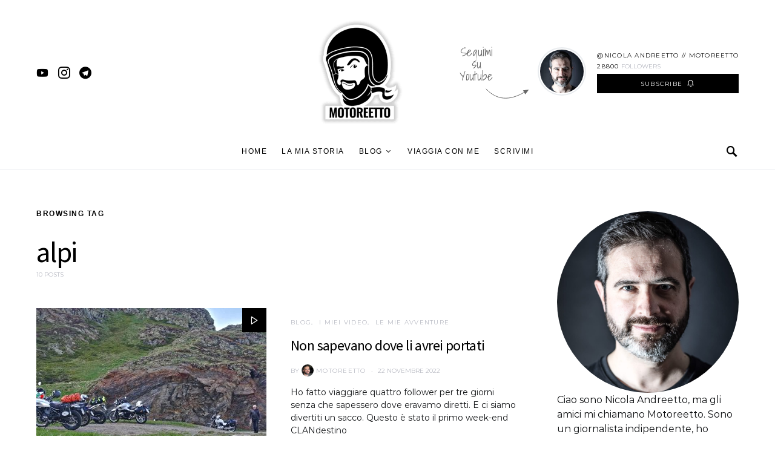

--- FILE ---
content_type: text/html
request_url: https://www.motoreetto.it/tag/alpi/
body_size: 21205
content:
<!doctype html>
<html lang="it-IT">
<head>
	<meta charset="UTF-8">
	<meta name="viewport" content="width=device-width, initial-scale=1">
	<link rel="profile" href="http://gmpg.org/xfn/11">

	<meta name='robots' content='index, follow, max-image-preview:large, max-snippet:-1, max-video-preview:-1' />

	<!-- This site is optimized with the Yoast SEO plugin v17.5 - https://yoast.com/wordpress/plugins/seo/ -->
	<title>alpi Archivi - Motoreetto</title>
	<link rel="canonical" href="https://www.motoreetto.it/tag/alpi/" />
	<meta property="og:locale" content="it_IT" />
	<meta property="og:type" content="article" />
	<meta property="og:title" content="alpi Archivi - Motoreetto" />
	<meta property="og:url" content="https://www.motoreetto.it/tag/alpi/" />
	<meta property="og:site_name" content="Motoreetto" />
	<meta property="og:image" content="https://www.motoreetto.it/wp-content/uploads/2014/08/Facebook-link-post-627.png" />
	<meta property="og:image:width" content="1200" />
	<meta property="og:image:height" content="627" />
	<meta name="twitter:card" content="summary_large_image" />
	<meta name="twitter:site" content="@motoreetto" />
	<script type="application/ld+json" class="yoast-schema-graph">{"@context":"https://schema.org","@graph":[{"@type":"WebSite","@id":"https://www.motoreetto.it/#website","url":"https://www.motoreetto.it/","name":"Motoreetto","description":"Il blog di cultura motociclistica","potentialAction":[{"@type":"SearchAction","target":{"@type":"EntryPoint","urlTemplate":"https://www.motoreetto.it/?s={search_term_string}"},"query-input":"required name=search_term_string"}],"inLanguage":"it-IT"},{"@type":"CollectionPage","@id":"https://www.motoreetto.it/tag/alpi/#webpage","url":"https://www.motoreetto.it/tag/alpi/","name":"alpi Archivi - Motoreetto","isPartOf":{"@id":"https://www.motoreetto.it/#website"},"breadcrumb":{"@id":"https://www.motoreetto.it/tag/alpi/#breadcrumb"},"inLanguage":"it-IT","potentialAction":[{"@type":"ReadAction","target":["https://www.motoreetto.it/tag/alpi/"]}]},{"@type":"BreadcrumbList","@id":"https://www.motoreetto.it/tag/alpi/#breadcrumb","itemListElement":[{"@type":"ListItem","position":1,"name":"Home","item":"https://www.motoreetto.it/"},{"@type":"ListItem","position":2,"name":"alpi"}]}]}</script>
	<!-- / Yoast SEO plugin. -->


<link rel='dns-prefetch' href='//platform-api.sharethis.com' />
<link rel='dns-prefetch' href='//s.w.org' />
<link href='https://fonts.gstatic.com' crossorigin rel='preconnect' />
<link rel="alternate" type="application/rss+xml" title="Motoreetto &raquo; Feed" href="https://www.motoreetto.it/feed/" />
<link rel="alternate" type="application/rss+xml" title="Motoreetto &raquo; Feed dei commenti" href="https://www.motoreetto.it/comments/feed/" />
<link rel="alternate" type="application/rss+xml" title="Motoreetto &raquo; alpi Feed del tag" href="https://www.motoreetto.it/tag/alpi/feed/" />
			<link rel="preload" href="https://www.motoreetto.it/wp-content/plugins/powerkit/assets/fonts/powerkit-icons.woff" as="font" type="font/woff" crossorigin>
					<script type="text/javascript">
			window._wpemojiSettings = {"baseUrl":"https:\/\/s.w.org\/images\/core\/emoji\/13.1.0\/72x72\/","ext":".png","svgUrl":"https:\/\/s.w.org\/images\/core\/emoji\/13.1.0\/svg\/","svgExt":".svg","source":{"concatemoji":"https:\/\/www.motoreetto.it\/wp-includes\/js\/wp-emoji-release.min.js?ver=5.8.1"}};
			!function(e,a,t){var n,r,o,i=a.createElement("canvas"),p=i.getContext&&i.getContext("2d");function s(e,t){var a=String.fromCharCode;p.clearRect(0,0,i.width,i.height),p.fillText(a.apply(this,e),0,0);e=i.toDataURL();return p.clearRect(0,0,i.width,i.height),p.fillText(a.apply(this,t),0,0),e===i.toDataURL()}function c(e){var t=a.createElement("script");t.src=e,t.defer=t.type="text/javascript",a.getElementsByTagName("head")[0].appendChild(t)}for(o=Array("flag","emoji"),t.supports={everything:!0,everythingExceptFlag:!0},r=0;r<o.length;r++)t.supports[o[r]]=function(e){if(!p||!p.fillText)return!1;switch(p.textBaseline="top",p.font="600 32px Arial",e){case"flag":return s([127987,65039,8205,9895,65039],[127987,65039,8203,9895,65039])?!1:!s([55356,56826,55356,56819],[55356,56826,8203,55356,56819])&&!s([55356,57332,56128,56423,56128,56418,56128,56421,56128,56430,56128,56423,56128,56447],[55356,57332,8203,56128,56423,8203,56128,56418,8203,56128,56421,8203,56128,56430,8203,56128,56423,8203,56128,56447]);case"emoji":return!s([10084,65039,8205,55357,56613],[10084,65039,8203,55357,56613])}return!1}(o[r]),t.supports.everything=t.supports.everything&&t.supports[o[r]],"flag"!==o[r]&&(t.supports.everythingExceptFlag=t.supports.everythingExceptFlag&&t.supports[o[r]]);t.supports.everythingExceptFlag=t.supports.everythingExceptFlag&&!t.supports.flag,t.DOMReady=!1,t.readyCallback=function(){t.DOMReady=!0},t.supports.everything||(n=function(){t.readyCallback()},a.addEventListener?(a.addEventListener("DOMContentLoaded",n,!1),e.addEventListener("load",n,!1)):(e.attachEvent("onload",n),a.attachEvent("onreadystatechange",function(){"complete"===a.readyState&&t.readyCallback()})),(n=t.source||{}).concatemoji?c(n.concatemoji):n.wpemoji&&n.twemoji&&(c(n.twemoji),c(n.wpemoji)))}(window,document,window._wpemojiSettings);
		</script>
		<style type="text/css">
img.wp-smiley,
img.emoji {
	display: inline !important;
	border: none !important;
	box-shadow: none !important;
	height: 1em !important;
	width: 1em !important;
	margin: 0 .07em !important;
	vertical-align: -0.1em !important;
	background: none !important;
	padding: 0 !important;
}
</style>
	<link rel='stylesheet' id='powerkit-css'  href='https://www.motoreetto.it/wp-content/plugins/powerkit/assets/css/powerkit.css?ver=2.5.8.1' type='text/css' media='all' />
<link rel='stylesheet' id='wp-block-library-css'  href='https://www.motoreetto.it/wp-includes/css/dist/block-library/style.min.css?ver=5.8.1' type='text/css' media='all' />
<link rel='stylesheet' id='wcp-caption-styles-css'  href='https://www.motoreetto.it/wp-content/plugins/image-in-widget/css/style.css?ver=5.8.1' type='text/css' media='all' />
<link rel='stylesheet' id='patreon-wordpress-css-css'  href='https://www.motoreetto.it/wp-content/plugins/patreon-connect/assets/css/app.css?ver=5.8.1' type='text/css' media='all' />
<link rel='stylesheet' id='dashicons-css'  href='https://www.motoreetto.it/wp-includes/css/dashicons.min.css?ver=5.8.1' type='text/css' media='all' />
<link rel='stylesheet' id='post-views-counter-frontend-css'  href='https://www.motoreetto.it/wp-content/plugins/post-views-counter/css/frontend.css?ver=1.3.8' type='text/css' media='all' />
<link rel='stylesheet' id='powerkit-author-box-css'  href='https://www.motoreetto.it/wp-content/plugins/powerkit/modules/author-box/public/css/public-powerkit-author-box.css?ver=2.5.8.1' type='text/css' media='all' />
<link rel='stylesheet' id='powerkit-basic-elements-css'  href='https://www.motoreetto.it/wp-content/plugins/powerkit/modules/basic-elements/public/css/public-powerkit-basic-elements.css?ver=2.5.8.1' type='text/css' media='screen' />
<link rel='stylesheet' id='powerkit-coming-soon-css'  href='https://www.motoreetto.it/wp-content/plugins/powerkit/modules/coming-soon/public/css/public-powerkit-coming-soon.css?ver=2.5.8.1' type='text/css' media='all' />
<link rel='stylesheet' id='powerkit-content-formatting-css'  href='https://www.motoreetto.it/wp-content/plugins/powerkit/modules/content-formatting/public/css/public-powerkit-content-formatting.css?ver=2.5.8.1' type='text/css' media='all' />
<link rel='stylesheet' id='powerkit-сontributors-css'  href='https://www.motoreetto.it/wp-content/plugins/powerkit/modules/contributors/public/css/public-powerkit-contributors.css?ver=2.5.8.1' type='text/css' media='all' />
<link rel='stylesheet' id='powerkit-facebook-css'  href='https://www.motoreetto.it/wp-content/plugins/powerkit/modules/facebook/public/css/public-powerkit-facebook.css?ver=2.5.8.1' type='text/css' media='all' />
<link rel='stylesheet' id='powerkit-featured-categories-css'  href='https://www.motoreetto.it/wp-content/plugins/powerkit/modules/featured-categories/public/css/public-powerkit-featured-categories.css?ver=2.5.8.1' type='text/css' media='all' />
<link rel='stylesheet' id='powerkit-inline-posts-css'  href='https://www.motoreetto.it/wp-content/plugins/powerkit/modules/inline-posts/public/css/public-powerkit-inline-posts.css?ver=2.5.8.1' type='text/css' media='all' />
<link rel='stylesheet' id='powerkit-instagram-css'  href='https://www.motoreetto.it/wp-content/plugins/powerkit/modules/instagram/public/css/public-powerkit-instagram.css?ver=2.5.8.1' type='text/css' media='all' />
<link rel='stylesheet' id='powerkit-justified-gallery-css'  href='https://www.motoreetto.it/wp-content/plugins/powerkit/modules/justified-gallery/public/css/public-powerkit-justified-gallery.css?ver=2.5.8.1' type='text/css' media='all' />
<link rel='stylesheet' id='magnific-popup-css'  href='https://www.motoreetto.it/wp-content/plugins/powerkit/modules/lightbox/public/css/public-magnific-popup.css?ver=2.5.8.1' type='text/css' media='all' />
<link rel='stylesheet' id='powerkit-lightbox-css'  href='https://www.motoreetto.it/wp-content/plugins/powerkit/modules/lightbox/public/css/public-powerkit-lightbox.css?ver=2.5.8.1' type='text/css' media='all' />
<link rel='stylesheet' id='powerkit-opt-in-forms-css'  href='https://www.motoreetto.it/wp-content/plugins/powerkit/modules/opt-in-forms/public/css/public-powerkit-opt-in-forms.css?ver=2.5.8.1' type='text/css' media='all' />
<link rel='stylesheet' id='powerkit-scroll-to-top-css'  href='https://www.motoreetto.it/wp-content/plugins/powerkit/modules/scroll-to-top/public/css/public-powerkit-scroll-to-top.css?ver=2.5.8.1' type='text/css' media='all' />
<link rel='stylesheet' id='powerkit-share-buttons-css'  href='https://www.motoreetto.it/wp-content/plugins/powerkit/modules/share-buttons/public/css/public-powerkit-share-buttons.css?ver=2.5.8.1' type='text/css' media='all' />
<link rel='stylesheet' id='powerkit-slider-gallery-css'  href='https://www.motoreetto.it/wp-content/plugins/powerkit/modules/slider-gallery/public/css/public-powerkit-slider-gallery.css?ver=2.5.8.1' type='text/css' media='all' />
<link rel='stylesheet' id='powerkit-social-links-css'  href='https://www.motoreetto.it/wp-content/plugins/powerkit/modules/social-links/public/css/public-powerkit-social-links.css?ver=2.5.8.1' type='text/css' media='all' />
<link rel='stylesheet' id='powerkit-twitter-css'  href='https://www.motoreetto.it/wp-content/plugins/powerkit/modules/twitter/public/css/public-powerkit-twitter.css?ver=2.5.8.1' type='text/css' media='all' />
<link rel='stylesheet' id='powerkit-widget-about-css'  href='https://www.motoreetto.it/wp-content/plugins/powerkit/modules/widget-about/public/css/public-powerkit-widget-about.css?ver=2.5.8.1' type='text/css' media='all' />
<link rel='stylesheet' id='ppress-frontend-css'  href='https://www.motoreetto.it/wp-content/plugins/wp-user-avatar/assets/css/frontend.min.css?ver=3.2.3' type='text/css' media='all' />
<link rel='stylesheet' id='ppress-flatpickr-css'  href='https://www.motoreetto.it/wp-content/plugins/wp-user-avatar/assets/flatpickr/flatpickr.min.css?ver=3.2.3' type='text/css' media='all' />
<link rel='stylesheet' id='ppress-select2-css'  href='https://www.motoreetto.it/wp-content/plugins/wp-user-avatar/assets/select2/select2.min.css?ver=5.8.1' type='text/css' media='all' />
<link rel='stylesheet' id='csco-styles-css'  href='https://www.motoreetto.it/wp-content/themes/overflow/style.css?ver=1.4.0' type='text/css' media='all' />
<style id='csco-styles-inline-css' type='text/css'>
.searchwp-live-search-no-min-chars:after { content: "Continue typing" }
		.design-heading-stroke-zigzag .title-stroke:after,
		.design-title-stroke-zigzag .title-stroke-block:after {
			background: url("data:image/svg+xml,%3Csvg width='490px' height='11px' viewBox='0 0 490 11' version='1.1' xmlns='http://www.w3.org/2000/svg' xmlns:xlink='http://www.w3.org/1999/xlink'%3E%3Cg id='zigzag-wrap' stroke='none' stroke-width='1' fill='none' fill-rule='evenodd'%3E%3Cg id='widget-zigzag' stroke='%23686868' stroke-width='2'%3E%3Cpolyline id='zigzag' points='0 0 7.36925 7 14.7385 0 22.106 7 29.47525 0 36.84275 7 44.21025 0 51.5795 7 58.94875 0 66.318 7 73.68725 0 81.05475 7 88.424 0 95.79325 7 103.1625 0 110.5335 7 117.90275 0 125.27025 7 132.6395 0 140.00875 7 147.37975 0 154.749 7 162.12 0 163 0 170.36925 7 177.7385 0 185.106 7 192.47525 0 199.84275 7 207.21025 0 214.5795 7 221.94875 0 229.318 7 236.68725 0 244.05475 7 251.424 0 258.79325 7 266.1625 0 273.5335 7 280.90275 0 288.27025 7 295.6395 0 303.00875 7 310.37975 0 317.749 7 325.12 0 326 0 333.36925 7 340.7385 0 348.106 7 355.47525 0 362.84275 7 370.21025 0 377.5795 7 384.94875 0 392.318 7 399.68725 0 407.05475 7 414.424 0 421.79325 7 429.1625 0 436.5335 7 443.90275 0 451.27025 7 458.6395 0 466.00875 7 473.37975 0 480.749 7 488.12 0'%3E%3C/polyline%3E%3C/g%3E%3C/g%3E%3C/svg%3E") repeat-x 0 center;
			background-size: 490px 13px;
		}
		.design-heading-stroke-wave .title-stroke:after,
		.design-title-stroke-wave .title-stroke-block:after {
			background: url("data:image/svg+xml,%3Csvg width='366px' height='7px' viewBox='0 0 366 7' version='1.1' xmlns='http://www.w3.org/2000/svg' xmlns:xlink='http://www.w3.org/1999/xlink'%3E%3Cg stroke='none' stroke-width='1' fill='none' fill-rule='evenodd'%3E%3Cpath d='M0,1 C4.67536714,1 4.67536714,6 9.35073428,6 C14.0261014,6 14.0261014,1 18.7014686,1 L19.2857143,1 C23.9610814,1 23.9610814,6 28.6364486,6 C33.3118157,6 33.3118157,1 37.9871829,1 L38.5714286,1 C43.2467957,1 43.2467957,6 47.9221629,6 C52.59753,6 52.59753,1 57.2728971,1 L57.8571429,1 C62.53251,1 62.53251,6 67.2078771,6 C71.8832443,6 71.8832443,1 76.5586114,1 L77.1428571,1 C81.8182243,1 81.8182243,6 86.4935914,6 C91.1689586,6 91.1689586,1 95.8443257,1 L96.4285714,1 C101.103939,1 101.103939,6 105.779306,6 C110.454673,6 110.454673,1 115.13004,1 L115.714286,1 C120.389653,1 120.389653,6 125.06502,6 C129.740387,6 129.740387,1 134.415754,1 L135,1 C139.675367,1 139.675367,6 144.350734,6 C149.026101,6 149.026101,1 153.701469,1 L154.285714,1 C158.961081,1 158.961081,6 163.636449,6 C168.311816,6 168.311816,1 172.987183,1 L173.571429,1 C178.246796,1 178.246796,6 182.922163,6 C187.59753,6 187.59753,1 192.272897,1 L192.857143,1 C197.53251,1 197.53251,6 202.207877,6 C206.883244,6 206.883244,1 211.558611,1 L212.142857,1 C216.818224,1 216.818224,6 221.493591,6 C226.168959,6 226.168959,1 230.844326,1 L231.428571,1 C236.103939,1 236.103939,6 240.779306,6 C245.454673,6 245.454673,1 250.13004,1 L250.714286,1 C255.389653,1 255.389653,6 260.06502,6 C264.740387,6 264.740387,1 269.415754,1 L270,1 C274.675367,1 274.675367,6 279.350734,6 C284.026101,6 284.026101,1 288.701469,1 L289.285714,1 C293.961081,1 293.961081,6 298.636449,6 C303.311816,6 303.311816,1 307.987183,1 L308.571429,1 C313.246796,1 313.246796,6 317.922163,6 C322.59753,6 322.59753,1 327.272897,1 L327.857143,1 C332.53251,1 332.53251,6 337.207877,6 C341.883244,6 341.883244,1 346.558611,1 L347.142857,1 C351.818224,1 351.818224,6 356.493591,6 C361.168959,6 361.168959,1 365.844326,1' stroke='%23686868' stroke-width='2' fill-rule='nonzero'%3E%3C/path%3E%3C/g%3E%3C/svg%3E") repeat-x 0 center;
			background-size: 366px 7px;
		}
		.design-heading-stroke-brush .title-stroke:after,
		.design-title-stroke-brush .title-stroke-block:after {
			background: url("data:image/svg+xml,%3Csvg width='300px' height='18px' viewBox='0 0 300 18' version='1.1' xmlns='http://www.w3.org/2000/svg' xmlns:xlink='http://www.w3.org/1999/xlink'%3E%3Cg stroke='none' stroke-width='1' fill='none' fill-rule='evenodd'%3E%3Cg transform='translate(-810.000000, -704.000000)' fill='%23686868' fill-rule='nonzero'%3E%3Cg id='content'%3E%3Cg transform='translate(560.000000, 531.000000)'%3E%3Cg id='stroke' transform='translate(250.000000, 173.000000)'%3E%3Cpath d='M256.097561,2.72718996 C250.023068,3.71275742 244.561866,4.90123583 237.392212,5.62591779 C236.676707,5.77085419 235.099676,6.77091529 237.523632,6.40857431 C216.832391,9.68413676 194.914571,9.08989756 174.106513,9.53920037 C176.253029,10.0609714 180.151802,9.80008588 183.393478,9.82907316 C138.272848,11.3943862 94.9044754,9.94502227 53.5804032,15.1337451 C36.4958928,17.2932973 24.0402626,18.3223457 10.5332779,16.9164627 C2.75033428,16.1048189 -5.16402865,9.62616221 4.37117245,5.71287963 C13.9063735,1.79959705 41.022558,1.91554616 57.5813911,1.29231968 C126.269884,-1.25856082 199.119989,0.364726771 256.097561,2.72718996 Z' id='Shape'%3E%3C/path%3E%3Cpath d='M294.032432,7.40292078 C292.719275,7.2993566 291.391528,7.24017707 290.063781,7.19579242 L289.844921,7.19579242 C282.257793,6.95907429 274.451806,7.50648497 267.010585,6.30809944 C272.511252,6.18974037 275.852507,6.75194593 282.359928,6.55961245 C281.820074,6.55961245 281.046771,6.55961245 280.973818,6.85551011 C283.614722,5.89384271 288.094046,7.86156216 289.728196,6.4264585 C290.428546,6.4264585 290.092962,6.95907429 289.728196,7.19579242 L289.917874,7.19579242 C291.654159,7.04784359 294.368017,7.44730543 295.258045,6.85551011 C292.806819,5.98261201 288.094046,6.47084315 285.467732,5.71630412 C289.523927,5.61273994 290.866265,5.71630412 292.442053,5.58315017 C290.661997,5.15409856 294.251292,5.58315017 293.813573,5.0357395 C287.165879,4.3811854 280.478862,4.23775856 273.809818,4.60668789 C273.809818,4.19243116 274.991659,4.38476464 274.714437,3.79296932 C271.762617,3.99467781 268.797921,3.87065973 265.872515,3.42309724 C266.689591,3.26035353 268.615554,3.68940514 268.644735,3.1124047 C266.120556,3.1124047 265.726609,2.84609681 264.004915,3.46748189 C266.105966,2.52060938 258.766878,2.96445587 260.284304,3.27514841 C261.34942,3.45268701 263.88819,2.72773774 263.552605,3.74858467 C261.699595,3.24555865 258.081119,3.74858467 256.563693,3.08281493 C258.022756,2.66855821 259.642316,3.82255909 259.350504,2.77212239 C254.652321,3.12719958 247.605046,2.10635265 245.401861,2.77212239 C246.218936,2.90527634 248.115718,2.40225031 248.203262,2.97925075 C245.445633,3.63022561 241.374847,2.3282759 244.468061,2.52060938 C242.758372,2.33901762 241.030581,2.45915324 239.36134,2.87568657 C239.463474,2.46142985 240.0471,2.4170452 238.879849,2.35786566 C232.551321,2.05768558 226.209327,2.26050232 219.91203,2.96445587 C219.91203,2.5058145 219.532673,2.29868613 218.963639,2.19512195 L218.000657,2.3282759 C217.869341,3.60063584 217.738026,4.87299578 217.548347,6.13056084 C217.548347,6.61879198 216.67291,7.61004915 216.585366,8.11307517 C244.307564,6.63358687 260.269713,7.93553657 280.623643,8.11307517 C280.545219,8.07494442 280.485412,8.00617712 280.457908,7.92251199 C280.430405,7.83884686 280.43756,7.74744615 280.477736,7.66922868 C283.285494,7.68235381 286.088896,7.89493428 288.867349,8.30540865 C287.525011,8.54212678 283.775219,8.03910076 285.146738,8.30540865 C288.415039,8.79363979 292.879772,7.81717751 296.308571,8.63089608 C292.850591,8.92679374 289.830331,8.63089608 287.96273,9.3114607 C291.858428,9.3114607 297.621727,10.2583332 300,8.03910076 C298.643071,8.51253701 292.690094,7.2993566 294.032432,7.40292078 Z M284.679838,5.71630412 L280.959227,5.71630412 C281.03218,5.49438087 280.769549,5.4647911 280.492327,5.4647911 C279.17917,5.27245763 284.081622,5.39081669 284.679838,5.71630412 Z M270.220523,4.1628414 C270.36643,4.91738043 266.2081,3.9853028 264.180002,4.26640558 C265.770381,3.39350748 268.002747,4.45873906 270.220523,4.1628414 Z M226.536176,4.1628414 C224.829072,4.1628414 223.3846,4.28120046 222.815565,4.1628414 C219.605626,3.86694374 223.734775,3.8077642 223.267875,3.8965335 C226.034841,3.50936401 228.821291,3.28214195 231.613715,3.21596888 C231.453218,3.67461026 231.993072,3.70420002 232.562106,3.73378979 C230.388102,5.19848321 227.09062,2.68335309 226.536176,4.1628414 Z M233.043597,4.04448233 C234.270579,3.78478851 235.537226,3.78478851 236.764208,4.04448233 C235.541929,4.35752351 234.260883,4.34733543 233.043597,4.01489257 L233.043597,4.04448233 Z M237.683417,3.95571303 C237.187336,3.08281493 242.556688,4.69545719 241.841747,3.34912283 C243.052769,3.24555865 244.161657,3.21596888 243.723938,4.10366186 C244.657739,3.26035353 246.321071,4.51791859 250.23136,3.9853028 C247.984403,3.61543072 243.884435,3.64502049 249.282969,3.46748189 C250.674394,3.60769262 252.072251,3.67189656 253.47048,3.65981537 C253.47048,4.25161069 251.500744,3.8077642 250.69826,3.97050792 C251.705013,4.53271347 257.730944,4.19243116 253.95197,3.97050792 C256.797143,3.03843028 264.165412,4.69545719 255.80498,3.97050792 C258.095709,5.0357395 263.42129,4.26640558 266.529094,4.82861113 C256.840915,5.27245763 247.152737,4.36996976 237.683417,3.92612327 L237.683417,3.95571303 Z'%3E%3C/path%3E%3C/g%3E%3C/g%3E%3C/g%3E%3C/g%3E%3C/g%3E%3C/svg%3E") repeat-x 0 center;
			background-size: contain;
		}
		
</style>
<link rel='stylesheet' id='searchwp-live-search-css'  href='https://www.motoreetto.it/wp-content/plugins/searchwp-live-ajax-search/assets/styles/style.css?ver=1.6.1' type='text/css' media='all' />
<script type='text/javascript' id='jquery-core-js-extra'>
/* <![CDATA[ */
var csco_mega_menu = {"rest_url":"https:\/\/www.motoreetto.it\/wp-json\/csco\/v1\/menu-posts"};
/* ]]> */
</script>
<script type='text/javascript' src='https://www.motoreetto.it/wp-includes/js/jquery/jquery.min.js?ver=3.6.0' id='jquery-core-js'></script>
<script type='text/javascript' src='https://www.motoreetto.it/wp-includes/js/jquery/jquery-migrate.min.js?ver=3.3.2' id='jquery-migrate-js'></script>
<script type='text/javascript' src='https://www.motoreetto.it/wp-content/plugins/wp-user-avatar/assets/flatpickr/flatpickr.min.js?ver=5.8.1' id='ppress-flatpickr-js'></script>
<script type='text/javascript' src='https://www.motoreetto.it/wp-content/plugins/wp-user-avatar/assets/select2/select2.min.js?ver=5.8.1' id='ppress-select2-js'></script>
<script type='text/javascript' src='//platform-api.sharethis.com/js/sharethis.js#product=ga&#038;property=5c07903ff30c5a001138ce6a' id='googleanalytics-platform-sharethis-js'></script>
<link rel="https://api.w.org/" href="https://www.motoreetto.it/wp-json/" /><link rel="alternate" type="application/json" href="https://www.motoreetto.it/wp-json/wp/v2/tags/472" /><link rel="EditURI" type="application/rsd+xml" title="RSD" href="https://www.motoreetto.it/xmlrpc.php?rsd" />
<link rel="wlwmanifest" type="application/wlwmanifest+xml" href="https://www.motoreetto.it/wp-includes/wlwmanifest.xml" /> 
<meta name="generator" content="WordPress 5.8.1" />
<script type="text/javascript" src="https://www.motoreetto.it/wp-content/plugins/copy-link/script/jscript3.js"></script><script type="text/javascript">var wp_copy={tag:"Read more",ex:0,url:"https://www.motoreetto.it/wp-content/plugins/copy-link",nonce:"ba8bc4cba7",ip:"144.76.22.194",save:0,save_content:0};</script><style>@font-face {
			font-family: 'Libre Franklin Extra Bold';
			src: url('https://www.motoreetto.it/wp-content/plugins/patreon-connect/assets/fonts/librefranklin-extrabold-webfont.woff2') format('woff2'),
				 url('https://www.motoreetto.it/wp-content/plugins/patreon-connect/assets/fonts/librefranklin-extrabold-webfont.woff') format('woff');
			font-weight: bold;
			}</style><link rel="alternate" hreflang="en" href="/tag/alpi/?lang=en"/><link rel="alternate" hreflang="da" href="/tag/alpi/?lang=da"/><link rel="alternate" hreflang="es" href="/tag/alpi/?lang=es"/><link rel="alternate" hreflang="af" href="/tag/alpi/?lang=af"/><link rel="alternate" hreflang="sq" href="/tag/alpi/?lang=sq"/>	<script type="text/javascript">
		var revue_ajaxurl = 'https://www.motoreetto.it/wp-admin/admin-ajax.php';
	</script>
	<script>
(function() {
	(function (i, s, o, g, r, a, m) {
		i['GoogleAnalyticsObject'] = r;
		i[r] = i[r] || function () {
				(i[r].q = i[r].q || []).push(arguments)
			}, i[r].l = 1 * new Date();
		a = s.createElement(o),
			m = s.getElementsByTagName(o)[0];
		a.async = 1;
		a.src = g;
		m.parentNode.insertBefore(a, m)
	})(window, document, 'script', 'https://google-analytics.com/analytics.js', 'ga');

	ga('create', 'UA-42226575-1', 'auto');
			ga('send', 'pageview');
	})();
</script>
<link rel="amphtml" href="https://www.motoreetto.it/tag/alpi/?amp"><link rel="icon" href="https://www.motoreetto.it/wp-content/uploads/2018/11/cropped-Logo-Motoreetto-mail-150-32x32.png" sizes="32x32" />
<link rel="icon" href="https://www.motoreetto.it/wp-content/uploads/2018/11/cropped-Logo-Motoreetto-mail-150-192x192.png" sizes="192x192" />
<link rel="apple-touch-icon" href="https://www.motoreetto.it/wp-content/uploads/2018/11/cropped-Logo-Motoreetto-mail-150-180x180.png" />
<meta name="msapplication-TileImage" content="https://www.motoreetto.it/wp-content/uploads/2018/11/cropped-Logo-Motoreetto-mail-150-270x270.png" />
		<style type="text/css" id="wp-custom-css">
			.post-media img {
    width: 100%;
    height: 600px;
}

.post-media-large {
    margin-top: -4rem;
	  margin-bottom: 4rem;
}

img [class="pk-lazyload-disabled wp-post-image"] > div{
	 position: absolute;
    top: 0;
    left: 0;
    width: 100%;
    height: 600px;
    overflow: hidden;
}

@media (min-width: 1025px){
.design-edge-enabled .post-media-large .cs-overlay:after {
    position: absolute;
    background: url(https://www.motoreetto.it/wp-content/themes/overflow/images/mask-bottom.png) repeat-x center 0;
    background-size: cover;
    display: block;
    top: auto;
    bottom: 0;
    width: 100%;
    height: 40px;
    content: '';
}

.design-edge-enabled .post-media-large .cs-overlay {
    position: relative;
    height: 600px;
}
}

@media (max-width: 1024px) {
.post-media img {
    width: 100%;
	  height: 100%;
}

.post-media-large {
    margin-top: -4rem;
	  margin-bottom: 1rem;
}
	
.post-media-large + .cs-container .entry-header-large {
    margin-top: 0;
}
	
	.design-edge-enabled .post-media-large .cs-overlay:after {
    position: absolute;
    background: url(https://www.motoreetto.it/wp-content/themes/overflow/images/mask-bottom.png) repeat-x center 0;
    background-size: cover;
    display: block;
    top: 89%;
    bottom: 0;
    width: 100%;
    height: 40px;
    content: '';
}

}


@media (max-width: 768px) {
.post-media img {
    width: 100%;
	  height: 100%;
}
}

/*HOME*/
div [class="entry-thumbnail"] > div > div > div{
	 position: absolute;
    top: 0;
    left: 0;
    width: 100%;
    height: 100%;
    overflow: hidden;
}

img [class="attachment-csco-thumbnail-alternative size-csco-thumbnail-alternative wp-post-image"] > div{
	 position: absolute;
    top: 0;
    left: 0;
    width: 100%;
    height: 100%;
    overflow: hidden;
}
/*HOME*/		</style>
		<style id="kirki-inline-styles">a:hover, .entry-content a, .must-log-in a, blockquote:before, .cs-bg-dark .pk-social-links-scheme-bold:not(.pk-social-links-scheme-light-rounded) .pk-social-links-link .pk-social-links-icon, .navbar-follow-title, .subscribe-title, .trending-title{color:#686868;}.cs-bg-dark .pk-social-links-scheme-light-rounded .pk-social-links-link:hover .pk-social-links-icon, article .cs-overlay .post-categories a:hover, .post-format-icon > a:hover, .cs-list-articles > li > a:hover:before, .design-heading-stroke-line .title-stroke:after, .design-title-stroke-line .title-stroke-block:after, .pk-bg-primary, .pk-button-primary, .pk-badge-primary, h2.pk-heading-numbered:before, .pk-post-item .pk-post-thumbnail a:hover .pk-post-number, .cs-trending-post .cs-post-thumbnail a:hover .cs-post-number, .cs-video-tools .cs-player-control:hover{background-color:#686868;}.design-border-radius .pk-widget-posts-template-default .pk-post-item .pk-post-thumbnail a:hover:after, .cs-trending-post .cs-post-thumbnail a:hover:after, .navbar-follow-instagram .navbar-follow-avatar-link:hover:after, .widget .pk-instagram-feed .pk-avatar-link:hover:after, .widget .pk-twitter-link:hover:after{background:linear-gradient(-45deg, #686868, #FFFFFF);}.design-heading-stroke-dotted .title-stroke:after, .design-title-stroke-dotted .title-stroke-block:after{background-image:radial-gradient(circle, #686868 1.5px, transparent 2px);}.cs-overlay-background:after, .cs-overlay-hover:hover .cs-overlay-background:after, .cs-overlay-hover:focus .cs-overlay-background:after, .gallery-type-justified .gallery-item > .caption, .pk-zoom-icon-popup:after, .pk-widget-posts .pk-post-thumbnail:hover a:after{background-color:rgba(10,10,10,0.36);}.header-large .navbar-topbar{background-color:#FFFFFF;}.navbar-primary, .offcanvas-header{background-color:#FFFFFF;}.navbar-nav .sub-menu, .navbar-nav .cs-mega-menu-has-categories .cs-mm-categories, .navbar-primary .navbar-dropdown-container{background-color:#f4f4f4;}.navbar-nav > li.menu-item-has-children > .sub-menu:after, .navbar-primary .navbar-dropdown-container:after{border-bottom-color:#f4f4f4;}button, input[type="button"], input[type="reset"], input[type="submit"], .wp-block-button:not(.is-style-squared) .wp-block-button__link, .button, .archive-wrap .more-link, .pk-button, .pk-scroll-to-top, .cs-overlay .post-categories a, .site-search [type="search"], .subcategories .cs-nav-link, .post-header .pk-share-buttons-wrap .pk-share-buttons-link, .pk-dropcap-borders:first-letter, .pk-dropcap-bg-inverse:first-letter, .pk-dropcap-bg-light:first-letter, .widget-area .pk-subscribe-with-name input[type="text"], .widget-area .pk-subscribe-with-name button, .widget-area .pk-subscribe-with-bg input[type="text"], .widget-area .pk-subscribe-with-bg button, .footer-instagram .instagram-username{-webkit-border-radius:0;-moz-border-radius:0;border-radius:0;}.cs-input-group input[type="search"], .pk-subscribe-form-wrap input[type="text"]:first-child{border-top-left-radius:0;border-bottom-left-radius:0;}body{font-family:Montserrat;font-size:1rem;font-weight:400;letter-spacing:0px;}.cs-font-primary, button, .button, input[type="button"], input[type="reset"], input[type="submit"], .no-comments, .text-action, .cs-link-more, .archive-wrap .more-link, .share-total, .nav-links, .comment-reply-link, .post-tags a, .post-sidebar-tags a, .tagcloud a, .meta-author a, .post-categories a, .read-more, .navigation.pagination .nav-links > span, .navigation.pagination .nav-links > a, .subcategories .cs-nav-link, .entry-meta-details .pk-share-buttons-count, .entry-meta-details .pk-share-buttons-label, .pk-font-primary, .navbar-dropdown-btn-follow, .footer-instagram .instagram-username, .navbar-follow-instagram .navbar-follow-text, .navbar-follow-youtube .navbar-follow-text, .navbar-follow-facebook .navbar-follow-text, .pk-twitter-counters .number, .pk-instagram-counters .number, .navbar-follow .navbar-follow-counters .number{font-family:Montserrat;font-size:0.625rem;font-weight:400;letter-spacing:0.125em;text-transform:uppercase;}input[type="text"], input[type="email"], input[type="url"], input[type="password"], input[type="search"], input[type="number"], input[type="tel"], input[type="range"], input[type="date"], input[type="month"], input[type="week"], input[type="time"], input[type="datetime"], input[type="datetime-local"], input[type="color"], select, textarea, label, .cs-font-secondary, .post-meta, .archive-count, .page-subtitle, .site-description, figcaption, .wp-block-image figcaption, .wp-block-audio figcaption, .wp-block-embed figcaption, .wp-block-pullquote cite, .wp-block-pullquote footer, .wp-block-pullquote .wp-block-pullquote__citation, .post-format-icon, .comment-metadata, .says, .logged-in-as, .must-log-in, .wp-caption-text, .widget_rss ul li .rss-date, blockquote cite, .wp-block-quote cite, div[class*="meta-"], span[class*="meta-"], .navbar-brand .tagline, small, .post-sidebar-shares .total-shares, .cs-breadcrumbs, .cs-homepage-category-count, .navbar-follow-counters, .searchwp-live-search-no-results em, .searchwp-live-search-no-min-chars:after, .pk-font-secondary, .pk-instagram-counters, .pk-twitter-counters, .pk-post-item .pk-post-number, .footer-copyright, .cs-trending-posts .cs-post-number, .pk-instagram-item .pk-instagram-data .pk-meta, .navbar-follow-button .navbar-follow-text{font-family:Montserrat;font-size:0.625rem;font-weight:400;letter-spacing:0px;text-transform:uppercase;}.entry-content{font-family:Montserrat;font-size:1rem;font-weight:400;letter-spacing:inherit;}.navbar-follow-title, .subscribe-title, .trending-title{font-family:Shadows Into Light;font-size:1.25rem;font-weight:400;letter-spacing:0px;line-height:1;text-transform:none;}.site-title{font-family:-apple-system, BlinkMacSystemFont, "Segoe UI", Roboto, Oxygen-Sans, Ubuntu, Cantarell, "Helvetica Neue", sans-serif;font-size:2rem;font-weight:600;letter-spacing:-0.15em;text-transform:uppercase;}.large-title{font-family:-apple-system, BlinkMacSystemFont, "Segoe UI", Roboto, Oxygen-Sans, Ubuntu, Cantarell, "Helvetica Neue", sans-serif;font-size:4rem;font-weight:600;letter-spacing:-0.15em;text-transform:none;}.footer-title{font-family:-apple-system, BlinkMacSystemFont, "Segoe UI", Roboto, Oxygen-Sans, Ubuntu, Cantarell, "Helvetica Neue", sans-serif;font-size:3rem;font-weight:600;letter-spacing:-0.15em;text-transform:uppercase;}h1, h2, h3, h4, h5, h6, .h1, .h2, .h3, .h4, .h5, .h6, .comment-author .fn, blockquote, .pk-font-heading, .post-sidebar-date .reader-text, .wp-block-quote, .wp-block-cover .wp-block-cover-image-text, .wp-block-cover .wp-block-cover-text, .wp-block-cover h2, .wp-block-cover-image .wp-block-cover-image-text, .wp-block-cover-image .wp-block-cover-text, .wp-block-cover-image h2, .wp-block-pullquote p, p.has-drop-cap:not(:focus):first-letter, .pk-font-heading{font-family:Source Sans Pro;font-weight:400;letter-spacing:-0.025em;text-transform:none;}.title-block, .pk-font-block{font-family:-apple-system, BlinkMacSystemFont, "Segoe UI", Roboto, Oxygen-Sans, Ubuntu, Cantarell, "Helvetica Neue", sans-serif;font-size:0.75rem;font-weight:600;letter-spacing:0.125em;text-transform:uppercase;color:#000000;}.navbar-nav > li > a, .cs-mega-menu-child > a, .widget_archive li, .widget_categories li, .widget_meta li a, .widget_nav_menu .menu > li > a, .widget_pages .page_item a{font-family:-apple-system, BlinkMacSystemFont, "Segoe UI", Roboto, Oxygen-Sans, Ubuntu, Cantarell, "Helvetica Neue", sans-serif;font-size:0.75rem;font-weight:400;letter-spacing:0.125em;text-transform:uppercase;}.navbar-nav .sub-menu > li > a, .widget_categories .children li a, .widget_nav_menu .sub-menu > li > a{font-family:-apple-system, BlinkMacSystemFont, "Segoe UI", Roboto, Oxygen-Sans, Ubuntu, Cantarell, "Helvetica Neue", sans-serif;font-size:0.625rem;font-weight:400;letter-spacing:0.075em;text-transform:uppercase;}.navbar-topbar .navbar-wrap{min-height:auto;}.navbar-primary .navbar-wrap, .navbar-primary .navbar-content{height:60px;}.offcanvas-header{flex:0 0 60px;}.post-sidebar-shares{top:calc( 60px + 20px );}.admin-bar .post-sidebar-shares{top:calc( 60px + 52px );}.header-large .post-sidebar-shares{top:calc( 60px * 2 + 52px );}.header-large.admin-bar .post-sidebar-shares{top:calc( 60px * 2 + 52px );}@media (max-width: 599px){.pk-subscribe-with-name input[type="text"], .pk-subscribe-with-bg input[type="text"]{-webkit-border-radius:0;-moz-border-radius:0;border-radius:0;}}/* cyrillic-ext */
@font-face {
  font-family: 'Montserrat';
  font-style: italic;
  font-weight: 400;
  font-display: swap;
  src: url(https://www.motoreetto.it/wp-content/fonts/montserrat/JTUFjIg1_i6t8kCHKm459Wx7xQYXK0vOoz6jq6R9WXV0oJC8MLnrtbVK.woff) format('woff');
  unicode-range: U+0460-052F, U+1C80-1C8A, U+20B4, U+2DE0-2DFF, U+A640-A69F, U+FE2E-FE2F;
}
/* cyrillic */
@font-face {
  font-family: 'Montserrat';
  font-style: italic;
  font-weight: 400;
  font-display: swap;
  src: url(https://www.motoreetto.it/wp-content/fonts/montserrat/JTUFjIg1_i6t8kCHKm459Wx7xQYXK0vOoz6jq6R9WXx0oJC8MLnrtbVK.woff) format('woff');
  unicode-range: U+0301, U+0400-045F, U+0490-0491, U+04B0-04B1, U+2116;
}
/* vietnamese */
@font-face {
  font-family: 'Montserrat';
  font-style: italic;
  font-weight: 400;
  font-display: swap;
  src: url(https://www.motoreetto.it/wp-content/fonts/montserrat/JTUFjIg1_i6t8kCHKm459Wx7xQYXK0vOoz6jq6R9WXd0oJC8MLnrtbVK.woff) format('woff');
  unicode-range: U+0102-0103, U+0110-0111, U+0128-0129, U+0168-0169, U+01A0-01A1, U+01AF-01B0, U+0300-0301, U+0303-0304, U+0308-0309, U+0323, U+0329, U+1EA0-1EF9, U+20AB;
}
/* latin-ext */
@font-face {
  font-family: 'Montserrat';
  font-style: italic;
  font-weight: 400;
  font-display: swap;
  src: url(https://www.motoreetto.it/wp-content/fonts/montserrat/JTUFjIg1_i6t8kCHKm459Wx7xQYXK0vOoz6jq6R9WXZ0oJC8MLnrtbVK.woff) format('woff');
  unicode-range: U+0100-02BA, U+02BD-02C5, U+02C7-02CC, U+02CE-02D7, U+02DD-02FF, U+0304, U+0308, U+0329, U+1D00-1DBF, U+1E00-1E9F, U+1EF2-1EFF, U+2020, U+20A0-20AB, U+20AD-20C0, U+2113, U+2C60-2C7F, U+A720-A7FF;
}
/* latin */
@font-face {
  font-family: 'Montserrat';
  font-style: italic;
  font-weight: 400;
  font-display: swap;
  src: url(https://www.motoreetto.it/wp-content/fonts/montserrat/JTUFjIg1_i6t8kCHKm459Wx7xQYXK0vOoz6jq6R9WXh0oJC8MLnrtQ.woff) format('woff');
  unicode-range: U+0000-00FF, U+0131, U+0152-0153, U+02BB-02BC, U+02C6, U+02DA, U+02DC, U+0304, U+0308, U+0329, U+2000-206F, U+20AC, U+2122, U+2191, U+2193, U+2212, U+2215, U+FEFF, U+FFFD;
}
/* cyrillic-ext */
@font-face {
  font-family: 'Montserrat';
  font-style: italic;
  font-weight: 700;
  font-display: swap;
  src: url(https://www.motoreetto.it/wp-content/fonts/montserrat/JTUFjIg1_i6t8kCHKm459Wx7xQYXK0vOoz6jq0N6WXV0oJC8MLnrtbVK.woff) format('woff');
  unicode-range: U+0460-052F, U+1C80-1C8A, U+20B4, U+2DE0-2DFF, U+A640-A69F, U+FE2E-FE2F;
}
/* cyrillic */
@font-face {
  font-family: 'Montserrat';
  font-style: italic;
  font-weight: 700;
  font-display: swap;
  src: url(https://www.motoreetto.it/wp-content/fonts/montserrat/JTUFjIg1_i6t8kCHKm459Wx7xQYXK0vOoz6jq0N6WXx0oJC8MLnrtbVK.woff) format('woff');
  unicode-range: U+0301, U+0400-045F, U+0490-0491, U+04B0-04B1, U+2116;
}
/* vietnamese */
@font-face {
  font-family: 'Montserrat';
  font-style: italic;
  font-weight: 700;
  font-display: swap;
  src: url(https://www.motoreetto.it/wp-content/fonts/montserrat/JTUFjIg1_i6t8kCHKm459Wx7xQYXK0vOoz6jq0N6WXd0oJC8MLnrtbVK.woff) format('woff');
  unicode-range: U+0102-0103, U+0110-0111, U+0128-0129, U+0168-0169, U+01A0-01A1, U+01AF-01B0, U+0300-0301, U+0303-0304, U+0308-0309, U+0323, U+0329, U+1EA0-1EF9, U+20AB;
}
/* latin-ext */
@font-face {
  font-family: 'Montserrat';
  font-style: italic;
  font-weight: 700;
  font-display: swap;
  src: url(https://www.motoreetto.it/wp-content/fonts/montserrat/JTUFjIg1_i6t8kCHKm459Wx7xQYXK0vOoz6jq0N6WXZ0oJC8MLnrtbVK.woff) format('woff');
  unicode-range: U+0100-02BA, U+02BD-02C5, U+02C7-02CC, U+02CE-02D7, U+02DD-02FF, U+0304, U+0308, U+0329, U+1D00-1DBF, U+1E00-1E9F, U+1EF2-1EFF, U+2020, U+20A0-20AB, U+20AD-20C0, U+2113, U+2C60-2C7F, U+A720-A7FF;
}
/* latin */
@font-face {
  font-family: 'Montserrat';
  font-style: italic;
  font-weight: 700;
  font-display: swap;
  src: url(https://www.motoreetto.it/wp-content/fonts/montserrat/JTUFjIg1_i6t8kCHKm459Wx7xQYXK0vOoz6jq0N6WXh0oJC8MLnrtQ.woff) format('woff');
  unicode-range: U+0000-00FF, U+0131, U+0152-0153, U+02BB-02BC, U+02C6, U+02DA, U+02DC, U+0304, U+0308, U+0329, U+2000-206F, U+20AC, U+2122, U+2191, U+2193, U+2212, U+2215, U+FEFF, U+FFFD;
}
/* cyrillic-ext */
@font-face {
  font-family: 'Montserrat';
  font-style: normal;
  font-weight: 300;
  font-display: swap;
  src: url(https://www.motoreetto.it/wp-content/fonts/montserrat/JTUHjIg1_i6t8kCHKm4532VJOt5-QNFgpCs16Hw0aXx-p7K4GLvztg.woff) format('woff');
  unicode-range: U+0460-052F, U+1C80-1C8A, U+20B4, U+2DE0-2DFF, U+A640-A69F, U+FE2E-FE2F;
}
/* cyrillic */
@font-face {
  font-family: 'Montserrat';
  font-style: normal;
  font-weight: 300;
  font-display: swap;
  src: url(https://www.motoreetto.it/wp-content/fonts/montserrat/JTUHjIg1_i6t8kCHKm4532VJOt5-QNFgpCs16Hw9aXx-p7K4GLvztg.woff) format('woff');
  unicode-range: U+0301, U+0400-045F, U+0490-0491, U+04B0-04B1, U+2116;
}
/* vietnamese */
@font-face {
  font-family: 'Montserrat';
  font-style: normal;
  font-weight: 300;
  font-display: swap;
  src: url(https://www.motoreetto.it/wp-content/fonts/montserrat/JTUHjIg1_i6t8kCHKm4532VJOt5-QNFgpCs16Hw2aXx-p7K4GLvztg.woff) format('woff');
  unicode-range: U+0102-0103, U+0110-0111, U+0128-0129, U+0168-0169, U+01A0-01A1, U+01AF-01B0, U+0300-0301, U+0303-0304, U+0308-0309, U+0323, U+0329, U+1EA0-1EF9, U+20AB;
}
/* latin-ext */
@font-face {
  font-family: 'Montserrat';
  font-style: normal;
  font-weight: 300;
  font-display: swap;
  src: url(https://www.motoreetto.it/wp-content/fonts/montserrat/JTUHjIg1_i6t8kCHKm4532VJOt5-QNFgpCs16Hw3aXx-p7K4GLvztg.woff) format('woff');
  unicode-range: U+0100-02BA, U+02BD-02C5, U+02C7-02CC, U+02CE-02D7, U+02DD-02FF, U+0304, U+0308, U+0329, U+1D00-1DBF, U+1E00-1E9F, U+1EF2-1EFF, U+2020, U+20A0-20AB, U+20AD-20C0, U+2113, U+2C60-2C7F, U+A720-A7FF;
}
/* latin */
@font-face {
  font-family: 'Montserrat';
  font-style: normal;
  font-weight: 300;
  font-display: swap;
  src: url(https://www.motoreetto.it/wp-content/fonts/montserrat/JTUHjIg1_i6t8kCHKm4532VJOt5-QNFgpCs16Hw5aXx-p7K4GLs.woff) format('woff');
  unicode-range: U+0000-00FF, U+0131, U+0152-0153, U+02BB-02BC, U+02C6, U+02DA, U+02DC, U+0304, U+0308, U+0329, U+2000-206F, U+20AC, U+2122, U+2191, U+2193, U+2212, U+2215, U+FEFF, U+FFFD;
}
/* cyrillic-ext */
@font-face {
  font-family: 'Montserrat';
  font-style: normal;
  font-weight: 400;
  font-display: swap;
  src: url(https://www.motoreetto.it/wp-content/fonts/montserrat/JTUHjIg1_i6t8kCHKm4532VJOt5-QNFgpCtr6Hw0aXx-p7K4GLvztg.woff) format('woff');
  unicode-range: U+0460-052F, U+1C80-1C8A, U+20B4, U+2DE0-2DFF, U+A640-A69F, U+FE2E-FE2F;
}
/* cyrillic */
@font-face {
  font-family: 'Montserrat';
  font-style: normal;
  font-weight: 400;
  font-display: swap;
  src: url(https://www.motoreetto.it/wp-content/fonts/montserrat/JTUHjIg1_i6t8kCHKm4532VJOt5-QNFgpCtr6Hw9aXx-p7K4GLvztg.woff) format('woff');
  unicode-range: U+0301, U+0400-045F, U+0490-0491, U+04B0-04B1, U+2116;
}
/* vietnamese */
@font-face {
  font-family: 'Montserrat';
  font-style: normal;
  font-weight: 400;
  font-display: swap;
  src: url(https://www.motoreetto.it/wp-content/fonts/montserrat/JTUHjIg1_i6t8kCHKm4532VJOt5-QNFgpCtr6Hw2aXx-p7K4GLvztg.woff) format('woff');
  unicode-range: U+0102-0103, U+0110-0111, U+0128-0129, U+0168-0169, U+01A0-01A1, U+01AF-01B0, U+0300-0301, U+0303-0304, U+0308-0309, U+0323, U+0329, U+1EA0-1EF9, U+20AB;
}
/* latin-ext */
@font-face {
  font-family: 'Montserrat';
  font-style: normal;
  font-weight: 400;
  font-display: swap;
  src: url(https://www.motoreetto.it/wp-content/fonts/montserrat/JTUHjIg1_i6t8kCHKm4532VJOt5-QNFgpCtr6Hw3aXx-p7K4GLvztg.woff) format('woff');
  unicode-range: U+0100-02BA, U+02BD-02C5, U+02C7-02CC, U+02CE-02D7, U+02DD-02FF, U+0304, U+0308, U+0329, U+1D00-1DBF, U+1E00-1E9F, U+1EF2-1EFF, U+2020, U+20A0-20AB, U+20AD-20C0, U+2113, U+2C60-2C7F, U+A720-A7FF;
}
/* latin */
@font-face {
  font-family: 'Montserrat';
  font-style: normal;
  font-weight: 400;
  font-display: swap;
  src: url(https://www.motoreetto.it/wp-content/fonts/montserrat/JTUHjIg1_i6t8kCHKm4532VJOt5-QNFgpCtr6Hw5aXx-p7K4GLs.woff) format('woff');
  unicode-range: U+0000-00FF, U+0131, U+0152-0153, U+02BB-02BC, U+02C6, U+02DA, U+02DC, U+0304, U+0308, U+0329, U+2000-206F, U+20AC, U+2122, U+2191, U+2193, U+2212, U+2215, U+FEFF, U+FFFD;
}
/* cyrillic-ext */
@font-face {
  font-family: 'Montserrat';
  font-style: normal;
  font-weight: 500;
  font-display: swap;
  src: url(https://www.motoreetto.it/wp-content/fonts/montserrat/JTUHjIg1_i6t8kCHKm4532VJOt5-QNFgpCtZ6Hw0aXx-p7K4GLvztg.woff) format('woff');
  unicode-range: U+0460-052F, U+1C80-1C8A, U+20B4, U+2DE0-2DFF, U+A640-A69F, U+FE2E-FE2F;
}
/* cyrillic */
@font-face {
  font-family: 'Montserrat';
  font-style: normal;
  font-weight: 500;
  font-display: swap;
  src: url(https://www.motoreetto.it/wp-content/fonts/montserrat/JTUHjIg1_i6t8kCHKm4532VJOt5-QNFgpCtZ6Hw9aXx-p7K4GLvztg.woff) format('woff');
  unicode-range: U+0301, U+0400-045F, U+0490-0491, U+04B0-04B1, U+2116;
}
/* vietnamese */
@font-face {
  font-family: 'Montserrat';
  font-style: normal;
  font-weight: 500;
  font-display: swap;
  src: url(https://www.motoreetto.it/wp-content/fonts/montserrat/JTUHjIg1_i6t8kCHKm4532VJOt5-QNFgpCtZ6Hw2aXx-p7K4GLvztg.woff) format('woff');
  unicode-range: U+0102-0103, U+0110-0111, U+0128-0129, U+0168-0169, U+01A0-01A1, U+01AF-01B0, U+0300-0301, U+0303-0304, U+0308-0309, U+0323, U+0329, U+1EA0-1EF9, U+20AB;
}
/* latin-ext */
@font-face {
  font-family: 'Montserrat';
  font-style: normal;
  font-weight: 500;
  font-display: swap;
  src: url(https://www.motoreetto.it/wp-content/fonts/montserrat/JTUHjIg1_i6t8kCHKm4532VJOt5-QNFgpCtZ6Hw3aXx-p7K4GLvztg.woff) format('woff');
  unicode-range: U+0100-02BA, U+02BD-02C5, U+02C7-02CC, U+02CE-02D7, U+02DD-02FF, U+0304, U+0308, U+0329, U+1D00-1DBF, U+1E00-1E9F, U+1EF2-1EFF, U+2020, U+20A0-20AB, U+20AD-20C0, U+2113, U+2C60-2C7F, U+A720-A7FF;
}
/* latin */
@font-face {
  font-family: 'Montserrat';
  font-style: normal;
  font-weight: 500;
  font-display: swap;
  src: url(https://www.motoreetto.it/wp-content/fonts/montserrat/JTUHjIg1_i6t8kCHKm4532VJOt5-QNFgpCtZ6Hw5aXx-p7K4GLs.woff) format('woff');
  unicode-range: U+0000-00FF, U+0131, U+0152-0153, U+02BB-02BC, U+02C6, U+02DA, U+02DC, U+0304, U+0308, U+0329, U+2000-206F, U+20AC, U+2122, U+2191, U+2193, U+2212, U+2215, U+FEFF, U+FFFD;
}
/* cyrillic-ext */
@font-face {
  font-family: 'Montserrat';
  font-style: normal;
  font-weight: 700;
  font-display: swap;
  src: url(https://www.motoreetto.it/wp-content/fonts/montserrat/JTUHjIg1_i6t8kCHKm4532VJOt5-QNFgpCuM73w0aXx-p7K4GLvztg.woff) format('woff');
  unicode-range: U+0460-052F, U+1C80-1C8A, U+20B4, U+2DE0-2DFF, U+A640-A69F, U+FE2E-FE2F;
}
/* cyrillic */
@font-face {
  font-family: 'Montserrat';
  font-style: normal;
  font-weight: 700;
  font-display: swap;
  src: url(https://www.motoreetto.it/wp-content/fonts/montserrat/JTUHjIg1_i6t8kCHKm4532VJOt5-QNFgpCuM73w9aXx-p7K4GLvztg.woff) format('woff');
  unicode-range: U+0301, U+0400-045F, U+0490-0491, U+04B0-04B1, U+2116;
}
/* vietnamese */
@font-face {
  font-family: 'Montserrat';
  font-style: normal;
  font-weight: 700;
  font-display: swap;
  src: url(https://www.motoreetto.it/wp-content/fonts/montserrat/JTUHjIg1_i6t8kCHKm4532VJOt5-QNFgpCuM73w2aXx-p7K4GLvztg.woff) format('woff');
  unicode-range: U+0102-0103, U+0110-0111, U+0128-0129, U+0168-0169, U+01A0-01A1, U+01AF-01B0, U+0300-0301, U+0303-0304, U+0308-0309, U+0323, U+0329, U+1EA0-1EF9, U+20AB;
}
/* latin-ext */
@font-face {
  font-family: 'Montserrat';
  font-style: normal;
  font-weight: 700;
  font-display: swap;
  src: url(https://www.motoreetto.it/wp-content/fonts/montserrat/JTUHjIg1_i6t8kCHKm4532VJOt5-QNFgpCuM73w3aXx-p7K4GLvztg.woff) format('woff');
  unicode-range: U+0100-02BA, U+02BD-02C5, U+02C7-02CC, U+02CE-02D7, U+02DD-02FF, U+0304, U+0308, U+0329, U+1D00-1DBF, U+1E00-1E9F, U+1EF2-1EFF, U+2020, U+20A0-20AB, U+20AD-20C0, U+2113, U+2C60-2C7F, U+A720-A7FF;
}
/* latin */
@font-face {
  font-family: 'Montserrat';
  font-style: normal;
  font-weight: 700;
  font-display: swap;
  src: url(https://www.motoreetto.it/wp-content/fonts/montserrat/JTUHjIg1_i6t8kCHKm4532VJOt5-QNFgpCuM73w5aXx-p7K4GLs.woff) format('woff');
  unicode-range: U+0000-00FF, U+0131, U+0152-0153, U+02BB-02BC, U+02C6, U+02DA, U+02DC, U+0304, U+0308, U+0329, U+2000-206F, U+20AC, U+2122, U+2191, U+2193, U+2212, U+2215, U+FEFF, U+FFFD;
}/* latin-ext */
@font-face {
  font-family: 'Shadows Into Light';
  font-style: normal;
  font-weight: 400;
  font-display: swap;
  src: url(https://www.motoreetto.it/wp-content/fonts/shadows-into-light/UqyNK9UOIntux_czAvDQx_ZcHqZXBNQze8D_5TecYeIo.woff) format('woff');
  unicode-range: U+0100-02BA, U+02BD-02C5, U+02C7-02CC, U+02CE-02D7, U+02DD-02FF, U+0304, U+0308, U+0329, U+1D00-1DBF, U+1E00-1E9F, U+1EF2-1EFF, U+2020, U+20A0-20AB, U+20AD-20C0, U+2113, U+2C60-2C7F, U+A720-A7FF;
}
/* latin */
@font-face {
  font-family: 'Shadows Into Light';
  font-style: normal;
  font-weight: 400;
  font-display: swap;
  src: url(https://www.motoreetto.it/wp-content/fonts/shadows-into-light/UqyNK9UOIntux_czAvDQx_ZcHqZXBNQzdcD_5TecYQ.woff) format('woff');
  unicode-range: U+0000-00FF, U+0131, U+0152-0153, U+02BB-02BC, U+02C6, U+02DA, U+02DC, U+0304, U+0308, U+0329, U+2000-206F, U+20AC, U+2122, U+2191, U+2193, U+2212, U+2215, U+FEFF, U+FFFD;
}/* cyrillic-ext */
@font-face {
  font-family: 'Source Sans Pro';
  font-style: normal;
  font-weight: 400;
  font-display: swap;
  src: url(https://www.motoreetto.it/wp-content/fonts/source-sans-pro/6xK3dSBYKcSV-LCoeQqfX1RYOo3qNa7jujVj9_mf.woff) format('woff');
  unicode-range: U+0460-052F, U+1C80-1C8A, U+20B4, U+2DE0-2DFF, U+A640-A69F, U+FE2E-FE2F;
}
/* cyrillic */
@font-face {
  font-family: 'Source Sans Pro';
  font-style: normal;
  font-weight: 400;
  font-display: swap;
  src: url(https://www.motoreetto.it/wp-content/fonts/source-sans-pro/6xK3dSBYKcSV-LCoeQqfX1RYOo3qPK7jujVj9_mf.woff) format('woff');
  unicode-range: U+0301, U+0400-045F, U+0490-0491, U+04B0-04B1, U+2116;
}
/* greek-ext */
@font-face {
  font-family: 'Source Sans Pro';
  font-style: normal;
  font-weight: 400;
  font-display: swap;
  src: url(https://www.motoreetto.it/wp-content/fonts/source-sans-pro/6xK3dSBYKcSV-LCoeQqfX1RYOo3qNK7jujVj9_mf.woff) format('woff');
  unicode-range: U+1F00-1FFF;
}
/* greek */
@font-face {
  font-family: 'Source Sans Pro';
  font-style: normal;
  font-weight: 400;
  font-display: swap;
  src: url(https://www.motoreetto.it/wp-content/fonts/source-sans-pro/6xK3dSBYKcSV-LCoeQqfX1RYOo3qO67jujVj9_mf.woff) format('woff');
  unicode-range: U+0370-0377, U+037A-037F, U+0384-038A, U+038C, U+038E-03A1, U+03A3-03FF;
}
/* vietnamese */
@font-face {
  font-family: 'Source Sans Pro';
  font-style: normal;
  font-weight: 400;
  font-display: swap;
  src: url(https://www.motoreetto.it/wp-content/fonts/source-sans-pro/6xK3dSBYKcSV-LCoeQqfX1RYOo3qN67jujVj9_mf.woff) format('woff');
  unicode-range: U+0102-0103, U+0110-0111, U+0128-0129, U+0168-0169, U+01A0-01A1, U+01AF-01B0, U+0300-0301, U+0303-0304, U+0308-0309, U+0323, U+0329, U+1EA0-1EF9, U+20AB;
}
/* latin-ext */
@font-face {
  font-family: 'Source Sans Pro';
  font-style: normal;
  font-weight: 400;
  font-display: swap;
  src: url(https://www.motoreetto.it/wp-content/fonts/source-sans-pro/6xK3dSBYKcSV-LCoeQqfX1RYOo3qNq7jujVj9_mf.woff) format('woff');
  unicode-range: U+0100-02BA, U+02BD-02C5, U+02C7-02CC, U+02CE-02D7, U+02DD-02FF, U+0304, U+0308, U+0329, U+1D00-1DBF, U+1E00-1E9F, U+1EF2-1EFF, U+2020, U+20A0-20AB, U+20AD-20C0, U+2113, U+2C60-2C7F, U+A720-A7FF;
}
/* latin */
@font-face {
  font-family: 'Source Sans Pro';
  font-style: normal;
  font-weight: 400;
  font-display: swap;
  src: url(https://www.motoreetto.it/wp-content/fonts/source-sans-pro/6xK3dSBYKcSV-LCoeQqfX1RYOo3qOK7jujVj9w.woff) format('woff');
  unicode-range: U+0000-00FF, U+0131, U+0152-0153, U+02BB-02BC, U+02C6, U+02DA, U+02DC, U+0304, U+0308, U+0329, U+2000-206F, U+20AC, U+2122, U+2191, U+2193, U+2212, U+2215, U+FEFF, U+FFFD;
}</style></head>

<body class="archive tag tag-alpi tag-472 wp-embed-responsive cs-page-layout-right header-large navbar-sticky-enabled navbar-smart-enabled sticky-sidebar-enabled stick-to-bottom block-align-enabled design-text-alignment-left design-edge-enabled design-edge-brush design-heading-stroke-none design-title-stroke-line">

	<div class="site-overlay"></div>

	<div class="offcanvas">

		<div class="offcanvas-header">

			
			<nav class="navbar navbar-offcanvas">

									<a class="navbar-brand" href="https://www.motoreetto.it/" rel="home">
						<img src="https://www.motoreetto.it/wp-content/uploads/2020/04/logo-Motoreetto-oldsite.png"  alt="Motoreetto" >					</a>
					
				<button type="button" class="toggle-offcanvas">
					<i class="cs-icon cs-icon-x"></i>
				</button>

			</nav>

			
		</div>

		<aside class="offcanvas-sidebar">
			<div class="offcanvas-inner widget-area">
				<div class="widget widget_nav_menu cs-d-lg-none"><div class="menu-menu-completo-container"><ul id="menu-menu-completo" class="menu"><li id="menu-item-13343" class="menu-item menu-item-type-custom menu-item-object-custom menu-item-home menu-item-13343"><a href="https://www.motoreetto.it/">HOME</a></li>
<li id="menu-item-1356877" class="menu-item menu-item-type-post_type menu-item-object-page menu-item-1356877"><a href="https://www.motoreetto.it/motoreetto-la-mia-storia/">LA MIA STORIA</a></li>
<li id="menu-item-13020" class="menu-item menu-item-type-taxonomy menu-item-object-category menu-item-has-children menu-item-13020"><a href="https://www.motoreetto.it/category/blog-motoreetto/">BLOG</a>
<ul class="sub-menu">
	<li id="menu-item-11173" class="menu-item menu-item-type-taxonomy menu-item-object-category menu-item-11173"><a href="https://www.motoreetto.it/category/blog-motoreetto/recensioni/">RECENSIONI</a></li>
	<li id="menu-item-11176" class="menu-item menu-item-type-taxonomy menu-item-object-category menu-item-11176"><a href="https://www.motoreetto.it/category/blog-motoreetto/viaggi-in-moto/">AVVENTURE</a></li>
	<li id="menu-item-11471" class="menu-item menu-item-type-taxonomy menu-item-object-category menu-item-11471"><a href="https://www.motoreetto.it/category/blog-motoreetto/itinerari-moto/">ITINERARI</a></li>
	<li id="menu-item-731117" class="menu-item menu-item-type-custom menu-item-object-custom menu-item-731117"><a href="https://www.youtube.com/playlist?list=PLvNEZoNrsbgdB65w22hYLV8qL7PIuur0K">LIVE</a></li>
	<li id="menu-item-11171" class="menu-item menu-item-type-taxonomy menu-item-object-category menu-item-has-children menu-item-11171"><a href="https://www.motoreetto.it/category/blog-motoreetto/come-fare/">HOW TO</a>
	<ul class="sub-menu">
		<li id="menu-item-12785" class="menu-item menu-item-type-taxonomy menu-item-object-category menu-item-12785"><a href="https://www.motoreetto.it/category/blog-motoreetto/come-fare/">CONSIGLI e COME FARE</a></li>
		<li id="menu-item-11169" class="menu-item menu-item-type-taxonomy menu-item-object-category menu-item-11169"><a href="https://www.motoreetto.it/category/blog-motoreetto/come-fare/abc-manutenzione-moto/">ABC Manutenzione Moto</a></li>
	</ul>
</li>
	<li id="menu-item-13178" class="menu-item menu-item-type-taxonomy menu-item-object-category menu-item-13178"><a href="https://www.motoreetto.it/category/blog-motoreetto/podcast/">PODCAST</a></li>
	<li id="menu-item-11170" class="menu-item menu-item-type-taxonomy menu-item-object-category menu-item-11170"><a href="https://www.motoreetto.it/category/blog-motoreetto/elettrico-moto-elettriche/">ELETTRICO</a></li>
	<li id="menu-item-11172" class="menu-item menu-item-type-taxonomy menu-item-object-category menu-item-11172"><a href="https://www.motoreetto.it/category/blog-motoreetto/news/">NEWS</a></li>
</ul>
</li>
<li id="menu-item-1356817" class="menu-item menu-item-type-custom menu-item-object-custom menu-item-1356817"><a href="https://www.patreon.com/motoreetto">VIAGGIA CON ME</a></li>
<li id="menu-item-1356795" class="menu-item menu-item-type-custom menu-item-object-custom menu-item-1356795"><a href="mailto:info@motoreetto.it">SCRIVIMI</a></li>
</ul></div></div>
				<div class="widget text-28 widget_text">			<div class="textwidget"><script language="javascript" type="text/javascript">
var myTarget='https://track.webgains.com/click.html?wglinkid=480139&wgcampaignid=172303&js=0';
var uri = 'https://track.webgains.com/link.html?wglinkid=480139&wgcampaignid=172303';
document.write('<a href="'+myTarget+'" target="_blank" onMouseOver="window.status=\'https://www.motobuykers.it/\';return true;" onMouseOut="window.status=\'\'"><img src="'+uri+'" width="300" height="300" border="0" alt=""/></a>');
</script></div>
		</div>

		<div class="image-in-widget-plugin" id="widget-wcp_image-3-image_url">
			
			

				<a href="https://www.motoreetto.it/la-pagineetta/" target="_self">
					<img class="img-responsive default" src="https://www.motoreetto.it/wp-content/uploads/2015/03/banner-pagineetta-300.png"
					alt=""
					title="">
				</a>					
			
			
			<div></div>
		</div>


		<div class="image-in-widget-plugin" id="widget-wcp_image-7-image_url">
			
			

				<a href="https://www.ferro29.com/" target="_blank">
					<img class="img-responsive default" src="https://www.motoreetto.it/wp-content/uploads/2015/06/Ferro29-Riders-Store-250X250.jpg"
					alt=""
					title="Ferro29-Riders-Store-250X250">
				</a>					
			
			
			<div></div>
		</div>
<div class="widget text-20 widget_text"><div class="title-block-wrap"><h5 class="title-block title-stroke-block title-widget">Libri del mese</h5></div>			<div class="textwidget"><iframe src="https://rcm-eu.amazon-adsystem.com/e/cm?lt1=_blank&bc1=FFFFFF&IS2=1&bg1=FFFFFF&fc1=000000&lc1=0000FF&t=motoreetto-21&o=29&p=8&l=as4&m=amazon&f=ifr&ref=ss_til&asins=886192266X" style="width:100%;height:240px;" scrolling="no" marginwidth="0" marginheight="0" frameborder="0"></iframe><iframe src="https://rcm-eu.amazon-adsystem.com/e/cm?lt1=_blank&bc1=FFFFFF&IS2=1&bg1=FFFFFF&fc1=000000&lc1=0000FF&t=motoreetto-21&o=29&p=8&l=as4&m=amazon&f=ifr&ref=ss_til&asins=8879286536" style="width:100%;height:240px;" scrolling="no" marginwidth="0" marginheight="0" frameborder="0"></iframe></div>
		</div><div class="widget text-22 widget_text">			<div class="textwidget"><script language="javascript" type="text/javascript">
var myTarget='https://track.webgains.com/click.html?wglinkid=459621&wgcampaignid=172303&js=0&clickref=sidebar1';
var uri = 'https://track.webgains.com/link.html?wglinkid=459621&wgcampaignid=172303&cp=' + new String (Math.random()).substring (2, 11);
if(document.referrer){myTarget+='&origsource='+document.referrer;}
document.write('<a href="'+myTarget+'" target="_blank" onMouseOver="window.status=\'https://www.dvd.it/?utm_source=webgains&utm_medium=textlink&utm_campaign=webgains_2015\';return true;" onMouseOut="window.status=\'\'"><img src="'+uri+'" width="300" height="250" border="0" alt=""/></a>');
</script></div>
		</div><div class="widget text-29 widget_text">			<div class="textwidget"><script language="javascript" type="text/javascript">
var myTarget='https://track.webgains.com/click.html?wglinkid=337935&wgcampaignid=172303&js=0&clickref=sidebar';
var uri = 'https://track.webgains.com/link.html?wglinkid=337935&wgcampaignid=172303';
document.write('<a href="'+myTarget+'" target="_blank" onMouseOver="window.status=\'https://www.oneill.com/en-eu/\';return true;" onMouseOut="window.status=\'\'"><img src="'+uri+'" width="250" height="250" border="0" alt=""/></a>');
</script></div>
		</div>			</div>
		</aside>
	</div>

<div id="page" class="site">

	
	<div class="site-inner">

		
		<header id="masthead" class="site-header">
			

<div class="navbar navbar-topbar">

	<div class="navbar-wrap ">

		<div class="navbar-container">

					<div class="navbar-social-links ">
				<div class="pk-social-links-wrap  pk-social-links-template-nav pk-social-links-align-default pk-social-links-scheme-light pk-social-links-titles-disabled pk-social-links-counts-disabled pk-social-links-labels-disabled">
		<div class="pk-social-links-items">
								<div class="pk-social-links-item pk-social-links-youtube  pk-social-links-no-count" data-id="youtube">
						<a href="https://www.youtube.com/channel/UCjR0Ts2DG84SG8N6wUAbDrQ" class="pk-social-links-link" target="_blank" rel="" aria-label="YouTube">
							<i class="pk-social-links-icon pk-icon pk-icon-youtube"></i>
							
							
							
													</a>
					</div>
										<div class="pk-social-links-item pk-social-links-instagram  pk-social-links-no-count" data-id="instagram">
						<a href="https://www.instagram.com/motoreetto" class="pk-social-links-link" target="_blank" rel="" aria-label="Instagram">
							<i class="pk-social-links-icon pk-icon pk-icon-instagram"></i>
							
							
							
													</a>
					</div>
										<div class="pk-social-links-item pk-social-links-telegram  pk-social-links-no-count" data-id="telegram">
						<a href="https://t.me/https://t.me/motoreettochannel" class="pk-social-links-link" target="_blank" rel="" aria-label="Telegram">
							<i class="pk-social-links-icon pk-icon pk-icon-telegram"></i>
							
							
							
													</a>
					</div>
							</div>
	</div>
			</div>
				<div class="navbar-brand">
							<a href="https://www.motoreetto.it/" rel="home">
					<img src="https://www.motoreetto.it/wp-content/uploads/2020/04/logo-Motoreetto-oldsite.png"  alt="Motoreetto" >				</a>
						</div>
				<div class="navbar-follow navbar-follow-youtube ">
							<div class="navbar-follow-title">
					<div class="follow-text">
						Seguimi su Youtube					</div>

					<div class="follow-arrow">
								<svg class="csco-design-arrow" width="72px" height="17px" viewBox="0 0 72 17" version="1.1" xmlns="http://www.w3.org/2000/svg" xmlns:xlink="http://www.w3.org/1999/xlink">
			<g stroke="none" stroke-width="1" fill="none" fill-rule="evenodd">
				<g transform="translate(-1240.000000, -71.000000)" fill-rule="nonzero">
					<g transform="translate(0.000000, 26.000000)">
						<g transform="translate(1181.000000, 2.000000)">
							<g transform="translate(59.000000, 41.000000)">
								<path d="M0.683450015,8.08897653 C25.8852284,23.1946337 47.1584704,21.3991464 64.5031761,2.70251459" stroke="#686868" transform="translate(32.593313, 10.458588) scale(-1, 1) translate(-32.593313, -10.458588) "></path>
								<polygon fill="#686868" transform="translate(67.531089, 6.348076) rotate(60.000000) translate(-67.531089, -6.348076) " points="63.7165064 10.7984225 67.5310889 1.89772989 71.3456715 10.7984225"></polygon>
							</g>
						</g>
					</g>
				</g>
			</g>
		</svg>
							</div>
				</div>
			
			<div class="navbar-follow-container">
									<div class="navbar-follow-avatar">
						<a href="https://www.youtube.com/channel/UCjR0Ts2DG84SG8N6wUAbDrQ/" class="navbar-follow-avatar-link" target="_blank">
							<img src="https://yt3.ggpht.com/ytc/AIdro_kCbVNJ9ZQYHjPUVr1r2AHb8fJLgW0VfF0THlOY2khu0QY=s88-c-k-c0x00ffffff-no-rj" alt="Avatar">						</a>
					</div>
				
				<div class="navbar-follow-box">
										<div class="navbar-follow-info">
						<h6 class="navbar-follow-text">
															<a href="https://www.youtube.com/channel/UCjR0Ts2DG84SG8N6wUAbDrQ/" target="_blank">
									@Nicola Andreetto // Motoreetto								</a>
														</h6>
					</div>

											<div class="navbar-follow-counters">
							<div class="counter followers">
								<span class="number">28800</span> Followers							</div>
						</div>
					
					<div class="navbar-follow-tools">
						<a class="button navbar-follow-btn" href="https://www.youtube.com/channel/UCjR0Ts2DG84SG8N6wUAbDrQ/" target="_blank">
							Subscribe						</a>
					</div>
				</div>
			</div>
		</div>
		
		</div>

	</div>

</div>

<nav class="navbar navbar-primary navbar-bottombar">

	
	<div class="navbar-wrap ">

		<div class="navbar-container">

			<div class="navbar-content">

				<div class="navbar-col">
							<button type="button" class="navbar-toggle-offcanvas toggle-offcanvas toggle-offcanvas-hide">
			<i class="cs-icon cs-icon-menu"></i>
		</button>
				<div class="navbar-brand">
							<a href="https://www.motoreetto.it/" rel="home">
					<img src="https://www.motoreetto.it/wp-content/uploads/2020/04/logo-Motoreetto-oldsite.png"  alt="Motoreetto" >				</a>
						</div>
						</div>

				<div class="navbar-col">
					<ul id="menu-menu-completo-1" class="navbar-nav "><li class="menu-item menu-item-type-custom menu-item-object-custom menu-item-home menu-item-13343"><a href="https://www.motoreetto.it/">HOME</a></li>
<li class="menu-item menu-item-type-post_type menu-item-object-page menu-item-1356877"><a href="https://www.motoreetto.it/motoreetto-la-mia-storia/">LA MIA STORIA</a></li>
<li class="menu-item menu-item-type-taxonomy menu-item-object-category menu-item-has-children menu-item-13020"><a href="https://www.motoreetto.it/category/blog-motoreetto/">BLOG</a>
<ul class="sub-menu">
	<li class="menu-item menu-item-type-taxonomy menu-item-object-category menu-item-11173"><a href="https://www.motoreetto.it/category/blog-motoreetto/recensioni/">RECENSIONI</a></li>
	<li class="menu-item menu-item-type-taxonomy menu-item-object-category menu-item-11176"><a href="https://www.motoreetto.it/category/blog-motoreetto/viaggi-in-moto/">AVVENTURE</a></li>
	<li class="menu-item menu-item-type-taxonomy menu-item-object-category menu-item-11471"><a href="https://www.motoreetto.it/category/blog-motoreetto/itinerari-moto/">ITINERARI</a></li>
	<li class="menu-item menu-item-type-custom menu-item-object-custom menu-item-731117"><a href="https://www.youtube.com/playlist?list=PLvNEZoNrsbgdB65w22hYLV8qL7PIuur0K">LIVE</a></li>
	<li class="menu-item menu-item-type-taxonomy menu-item-object-category menu-item-has-children menu-item-11171"><a href="https://www.motoreetto.it/category/blog-motoreetto/come-fare/">HOW TO</a>
	<ul class="sub-menu">
		<li class="menu-item menu-item-type-taxonomy menu-item-object-category menu-item-12785"><a href="https://www.motoreetto.it/category/blog-motoreetto/come-fare/">CONSIGLI e COME FARE</a></li>
		<li class="menu-item menu-item-type-taxonomy menu-item-object-category menu-item-11169"><a href="https://www.motoreetto.it/category/blog-motoreetto/come-fare/abc-manutenzione-moto/">ABC Manutenzione Moto</a></li>
	</ul>
</li>
	<li class="menu-item menu-item-type-taxonomy menu-item-object-category menu-item-13178"><a href="https://www.motoreetto.it/category/blog-motoreetto/podcast/">PODCAST</a></li>
	<li class="menu-item menu-item-type-taxonomy menu-item-object-category menu-item-11170"><a href="https://www.motoreetto.it/category/blog-motoreetto/elettrico-moto-elettriche/">ELETTRICO</a></li>
	<li class="menu-item menu-item-type-taxonomy menu-item-object-category menu-item-11172"><a href="https://www.motoreetto.it/category/blog-motoreetto/news/">NEWS</a></li>
</ul>
</li>
<li class="menu-item menu-item-type-custom menu-item-object-custom menu-item-1356817"><a href="https://www.patreon.com/motoreetto">VIAGGIA CON ME</a></li>
<li class="menu-item menu-item-type-custom menu-item-object-custom menu-item-1356795"><a href="mailto:info@motoreetto.it">SCRIVIMI</a></li>
</ul>				</div>

				<div class="navbar-col">
							<button type="button" class="navbar-toggle-search toggle-search">
			<i class="cs-icon cs-icon-search"></i>
		</button>
						</div>

			</div><!-- .navbar-content -->

		</div><!-- .navbar-container -->

	</div><!-- .navbar-wrap -->

	
<div class="site-search-wrap" id="search">
	<div class="site-search">
		<div class="cs-container">
			<div class="search-form-wrap">
				
<form role="search" method="get" class="search-form" action="https://www.motoreetto.it/">
	<label class="sr-only">Search for:</label>
	<div class="cs-input-group">
		<input type="search" value="" name="s" data-swplive="true" data-swpengine="default" data-swpconfig="default" class="search-field" placeholder="Cosa stai cercando?" required>
		<button type="submit" class="search-submit">Search</button>
	</div>
</form>
				<span class="search-close"></span>
			</div>
		</div>
	</div>
</div>

</nav><!-- .navbar -->
		</header><!-- #masthead -->

		
		<div class="site-primary">

			
			<div class="site-content sidebar-enabled sidebar-right post-sidebar-disabled">

				
				<div class="cs-container">

					
					<div id="content" class="main-content">

						
	<div id="primary" class="content-area">

		
		<main id="main" class="site-main">

			
<header class="page-header ">

				<p class="page-subtitle title-block">Browsing Tag</p>
			<h1 class="page-title">alpi</h1>		<div class="archive-count">
			10 posts		</div>
		</header>

				<div class="post-archive">

					<div class="archive-wrap">

						<div class="archive-main archive-list">
							
<article id="post-1357155" class="post-1357155 post type-post status-publish format-video has-post-thumbnail category-blog-motoreetto category-film-e-video category-viaggi-in-moto tag-alpi tag-avventure tag-dolomiti tag-il-clan tag-moto-turismo tag-passi-alpini tag-viaggi tag-video-2 post_format-post-format-video">
	<div class="post-outer">

		
				<div class="post-inner">
			<div class="entry-thumbnail">
				<div class="cs-overlay cs-overlay-hover  cs-bg-dark cs-overlay-ratio cs-ratio-landscape">
					<div class="cs-overlay-background">
						<img width="380" height="285" src="https://www.motoreetto.it/wp-content/uploads/2022/11/w-e-clandestino-THUMB-2-380x285.jpg" class="attachment-csco-thumbnail size-csco-thumbnail wp-post-image" alt="" loading="lazy" srcset="https://www.motoreetto.it/wp-content/uploads/2022/11/w-e-clandestino-THUMB-2-380x285.jpg 380w, https://www.motoreetto.it/wp-content/uploads/2022/11/w-e-clandestino-THUMB-2-300x225.jpg 300w, https://www.motoreetto.it/wp-content/uploads/2022/11/w-e-clandestino-THUMB-2-200x150.jpg 200w, https://www.motoreetto.it/wp-content/uploads/2022/11/w-e-clandestino-THUMB-2-800x600.jpg 800w, https://www.motoreetto.it/wp-content/uploads/2022/11/w-e-clandestino-THUMB-2-1160x870.jpg 1160w" sizes="(max-width: 380px) 100vw, 380px" />									<div class="cs-video-wrapper" data-video-id="MZqbaRaG2F4" data-video-start="0" data-video-end="0">
				<div class="cs-video-inner"></div>
			</div>
			<div class="cs-video-tools">
				<span class="cs-player-control cs-player-volume cs-player-mute"></span>
				<span class="cs-player-control cs-player-state cs-player-pause"></span>
			</div>
							</div>
										<div class="cs-overlay-content">
						<span class="read-more">Leggi</span>
						<ul class="post-meta"><li class="meta-reading-time"><i class="cs-icon cs-icon-clock"></i>2 minute read</li></ul>									<span class="post-format-icon">
				<a class="cs-format-video" href="https://www.motoreetto.it/week-end-moto-followers/">
									</a>
			</span>
								</div>
										<a href="https://www.motoreetto.it/week-end-moto-followers/" class="cs-overlay-link"></a>
				</div>
			</div>
		</div>
		
		<div class="post-inner">
			<header class="entry-header">
				<div class="meta-category"><ul class="post-categories">
	<li><a href="https://www.motoreetto.it/category/blog-motoreetto/" rel="category tag">BLOG</a></li>
	<li><a href="https://www.motoreetto.it/category/blog-motoreetto/film-e-video/" rel="category tag">I MIEI VIDEO</a></li>
	<li><a href="https://www.motoreetto.it/category/blog-motoreetto/viaggi-in-moto/" rel="category tag">LE MIE AVVENTURE</a></li></ul></div>
				<h2 class="entry-title"><a href="https://www.motoreetto.it/week-end-moto-followers/" rel="bookmark">Non sapevano dove li avrei portati</a></h2><ul class="post-meta"><li class="meta-author"><span class="by">By</span><span class="author"><a class="url fn n" href="https://www.motoreetto.it/author/nic/" title="View all posts by Motoreetto"><img data-del="avatar" src='https://www.motoreetto.it/wp-content/uploads/2015/11/Nicola-Andreetto-Blogger-Portrait-Avatar-150x150.jpg' class='avatar pp-user-avatar avatar-20 photo ' height='20' width='20'/>Motoreetto</a></span></li><li class="meta-date">22 Novembre 2022</li></ul>			</header><!-- .entry-header -->

			<div class="entry-excerpt">
				Ho fatto viaggiare quattro follower per tre giorni senza che sapessero dove eravamo diretti. E ci siamo divertiti un sacco. Questo è stato il primo week-end CLANdestino
			</div><!-- .entry-excerpt -->

							<div class="entry-details">
											<div class="entry-more">
							<a class="button cs-link-more" href="https://www.motoreetto.it/week-end-moto-followers/">
								Leggi							</a>
						</div>
					
											<div class="post-share">
									<div class="pk-share-buttons-wrap pk-share-buttons-layout-simple pk-share-buttons-scheme-default pk-share-buttons-has-counts pk-share-buttons-post_meta pk-share-buttons-mode-cached" data-post-id="1357155" data-share-url="https://www.motoreetto.it/week-end-moto-followers/" >

			
			<div class="pk-share-buttons-items">

										<div class="pk-share-buttons-item pk-share-buttons-facebook pk-share-buttons-no-count" data-id="facebook">

							<a href="https://www.facebook.com/sharer.php?u=https://www.motoreetto.it/week-end-moto-followers/" class="pk-share-buttons-link" target="_blank">

																	<i class="pk-share-buttons-icon pk-icon pk-icon-facebook"></i>
								
								
								
																	<span class="pk-share-buttons-count pk-font-secondary">0</span>
															</a>

							
							
													</div>
											<div class="pk-share-buttons-item pk-share-buttons-twitter pk-share-buttons-no-count" data-id="twitter">

							<a href="https://twitter.com/share?&text=Non%20sapevano%20dove%20li%20avrei%20portati&via=@motoreetto&url=https://www.motoreetto.it/week-end-moto-followers/" class="pk-share-buttons-link" target="_blank">

																	<i class="pk-share-buttons-icon pk-icon pk-icon-twitter"></i>
								
								
								
																	<span class="pk-share-buttons-count pk-font-secondary">0</span>
															</a>

							
							
													</div>
											<div class="pk-share-buttons-item pk-share-buttons-linkedin pk-share-buttons-no-count" data-id="linkedin">

							<a href="https://www.linkedin.com/shareArticle?mini=true&url=https://www.motoreetto.it/week-end-moto-followers/" class="pk-share-buttons-link" target="_blank">

																	<i class="pk-share-buttons-icon pk-icon pk-icon-linkedin"></i>
								
								
								
																	<span class="pk-share-buttons-count pk-font-secondary">0</span>
															</a>

							
							
													</div>
											<div class="pk-share-buttons-item pk-share-buttons-whatsapp pk-share-buttons-no-count" data-id="whatsapp">

							<a href="whatsapp://send?text=https://www.motoreetto.it/week-end-moto-followers/" class="pk-share-buttons-link" target="_blank">

																	<i class="pk-share-buttons-icon pk-icon pk-icon-whatsapp"></i>
								
								
								
																	<span class="pk-share-buttons-count pk-font-secondary">0</span>
															</a>

							
							
													</div>
											<div class="pk-share-buttons-item pk-share-buttons-fb-messenger pk-share-buttons-no-count" data-id="fb-messenger">

							<a href="fb-messenger://share/?link=https://www.motoreetto.it/week-end-moto-followers/" class="pk-share-buttons-link" target="_blank">

																	<i class="pk-share-buttons-icon pk-icon pk-icon-fb-messenger"></i>
								
								
								
																	<span class="pk-share-buttons-count pk-font-secondary">0</span>
															</a>

							
							
													</div>
								</div>
		</div>
							</div>
									</div>
			
		</div><!-- .post-inner -->

	</div><!-- .post-outer -->
</article><!-- #post-1357155 -->

<article id="post-1357110" class="post-1357110 post type-post status-publish format-standard has-post-thumbnail category-blog-motoreetto category-itinerari-moto tag-alpi tag-alpi-grand-tour tag-francia tag-itinerari tag-mercantour tag-moto-turismo tag-viaggi">
	<div class="post-outer">

		
				<div class="post-inner">
			<div class="entry-thumbnail">
				<div class="cs-overlay cs-overlay-hover  cs-bg-dark cs-overlay-ratio cs-ratio-landscape">
					<div class="cs-overlay-background">
						<img width="380" height="285" src="https://www.motoreetto.it/wp-content/uploads/2022/09/motoreetto-cayolle-scram-stop-380x285.jpg" class="attachment-csco-thumbnail size-csco-thumbnail wp-post-image" alt="" loading="lazy" srcset="https://www.motoreetto.it/wp-content/uploads/2022/09/motoreetto-cayolle-scram-stop-380x285.jpg 380w, https://www.motoreetto.it/wp-content/uploads/2022/09/motoreetto-cayolle-scram-stop-300x225.jpg 300w, https://www.motoreetto.it/wp-content/uploads/2022/09/motoreetto-cayolle-scram-stop-200x150.jpg 200w, https://www.motoreetto.it/wp-content/uploads/2022/09/motoreetto-cayolle-scram-stop-800x600.jpg 800w" sizes="(max-width: 380px) 100vw, 380px" />											</div>
										<div class="cs-overlay-content">
						<span class="read-more">Leggi</span>
						<ul class="post-meta"><li class="meta-reading-time"><i class="cs-icon cs-icon-clock"></i>3 minute read</li></ul>											</div>
										<a href="https://www.motoreetto.it/itinerario-cayolle-gorges-cians-alpi/" class="cs-overlay-link"></a>
				</div>
			</div>
		</div>
		
		<div class="post-inner">
			<header class="entry-header">
				<div class="meta-category"><ul class="post-categories">
	<li><a href="https://www.motoreetto.it/category/blog-motoreetto/" rel="category tag">BLOG</a></li>
	<li><a href="https://www.motoreetto.it/category/blog-motoreetto/itinerari-moto/" rel="category tag">I MIEI ITINERARI</a></li></ul></div>
				<h2 class="entry-title"><a href="https://www.motoreetto.it/itinerario-cayolle-gorges-cians-alpi/" rel="bookmark">Barcelonnette, Col de la Cayolle e Gorges du Cians: ultima tappa dell&#8217;Alpi Grand Tour</a></h2><ul class="post-meta"><li class="meta-author"><span class="by">By</span><span class="author"><a class="url fn n" href="https://www.motoreetto.it/author/nic/" title="View all posts by Motoreetto"><img data-del="avatar" src='https://www.motoreetto.it/wp-content/uploads/2015/11/Nicola-Andreetto-Blogger-Portrait-Avatar-150x150.jpg' class='avatar pp-user-avatar avatar-20 photo ' height='20' width='20'/>Motoreetto</a></span></li><li class="meta-date">30 Settembre 2022</li></ul>			</header><!-- .entry-header -->

			<div class="entry-excerpt">
				Il sesto itinerario del mio Alpi Grand Tour si immerge nel Mercantour: parte da Barcelonnette per scendere fino a Nizza passando per passi e gole spettacolari come Cayolle e Cians.
			</div><!-- .entry-excerpt -->

							<div class="entry-details">
											<div class="entry-more">
							<a class="button cs-link-more" href="https://www.motoreetto.it/itinerario-cayolle-gorges-cians-alpi/">
								Leggi							</a>
						</div>
					
											<div class="post-share">
									<div class="pk-share-buttons-wrap pk-share-buttons-layout-simple pk-share-buttons-scheme-default pk-share-buttons-has-counts pk-share-buttons-post_meta pk-share-buttons-mode-cached" data-post-id="1357110" data-share-url="https://www.motoreetto.it/itinerario-cayolle-gorges-cians-alpi/" >

			
			<div class="pk-share-buttons-items">

										<div class="pk-share-buttons-item pk-share-buttons-facebook pk-share-buttons-no-count" data-id="facebook">

							<a href="https://www.facebook.com/sharer.php?u=https://www.motoreetto.it/itinerario-cayolle-gorges-cians-alpi/" class="pk-share-buttons-link" target="_blank">

																	<i class="pk-share-buttons-icon pk-icon pk-icon-facebook"></i>
								
								
								
																	<span class="pk-share-buttons-count pk-font-secondary">0</span>
															</a>

							
							
													</div>
											<div class="pk-share-buttons-item pk-share-buttons-twitter pk-share-buttons-no-count" data-id="twitter">

							<a href="https://twitter.com/share?&text=Barcelonnette%2C%20Col%20de%20la%20Cayolle%20e%20Gorges%20du%20Cians%3A%20ultima%20tappa%20dell%E2%80%99Alpi%20Grand%20Tour&via=@motoreetto&url=https://www.motoreetto.it/itinerario-cayolle-gorges-cians-alpi/" class="pk-share-buttons-link" target="_blank">

																	<i class="pk-share-buttons-icon pk-icon pk-icon-twitter"></i>
								
								
								
																	<span class="pk-share-buttons-count pk-font-secondary">0</span>
															</a>

							
							
													</div>
											<div class="pk-share-buttons-item pk-share-buttons-linkedin pk-share-buttons-no-count" data-id="linkedin">

							<a href="https://www.linkedin.com/shareArticle?mini=true&url=https://www.motoreetto.it/itinerario-cayolle-gorges-cians-alpi/" class="pk-share-buttons-link" target="_blank">

																	<i class="pk-share-buttons-icon pk-icon pk-icon-linkedin"></i>
								
								
								
																	<span class="pk-share-buttons-count pk-font-secondary">0</span>
															</a>

							
							
													</div>
											<div class="pk-share-buttons-item pk-share-buttons-whatsapp pk-share-buttons-no-count" data-id="whatsapp">

							<a href="whatsapp://send?text=https://www.motoreetto.it/itinerario-cayolle-gorges-cians-alpi/" class="pk-share-buttons-link" target="_blank">

																	<i class="pk-share-buttons-icon pk-icon pk-icon-whatsapp"></i>
								
								
								
																	<span class="pk-share-buttons-count pk-font-secondary">0</span>
															</a>

							
							
													</div>
											<div class="pk-share-buttons-item pk-share-buttons-fb-messenger pk-share-buttons-no-count" data-id="fb-messenger">

							<a href="fb-messenger://share/?link=https://www.motoreetto.it/itinerario-cayolle-gorges-cians-alpi/" class="pk-share-buttons-link" target="_blank">

																	<i class="pk-share-buttons-icon pk-icon pk-icon-fb-messenger"></i>
								
								
								
																	<span class="pk-share-buttons-count pk-font-secondary">0</span>
															</a>

							
							
													</div>
								</div>
		</div>
							</div>
									</div>
			
		</div><!-- .post-inner -->

	</div><!-- .post-outer -->
</article><!-- #post-1357110 -->

<article id="post-1357089" class="post-1357089 post type-post status-publish format-video has-post-thumbnail category-blog-motoreetto category-viaggi-in-moto tag-alpi tag-alpi-grand-tour tag-avventure tag-francia tag-italia tag-moto-turismo tag-passi-alpini tag-royal-enfield tag-svizzera tag-viaggi tag-video-2 post_format-post-format-video">
	<div class="post-outer">

		
				<div class="post-inner">
			<div class="entry-thumbnail">
				<div class="cs-overlay cs-overlay-hover  cs-bg-dark cs-overlay-ratio cs-ratio-landscape">
					<div class="cs-overlay-background">
						<img width="380" height="285" src="https://www.motoreetto.it/wp-content/uploads/2022/09/motoreetto-assietta-scram-curva-380x285.jpg" class="attachment-csco-thumbnail size-csco-thumbnail wp-post-image" alt="" loading="lazy" srcset="https://www.motoreetto.it/wp-content/uploads/2022/09/motoreetto-assietta-scram-curva-380x285.jpg 380w, https://www.motoreetto.it/wp-content/uploads/2022/09/motoreetto-assietta-scram-curva-300x225.jpg 300w, https://www.motoreetto.it/wp-content/uploads/2022/09/motoreetto-assietta-scram-curva-200x150.jpg 200w, https://www.motoreetto.it/wp-content/uploads/2022/09/motoreetto-assietta-scram-curva-800x600.jpg 800w" sizes="(max-width: 380px) 100vw, 380px" />									<div class="cs-video-wrapper" data-video-id="RWnLGrj0Mm8" data-video-start="0" data-video-end="0">
				<div class="cs-video-inner"></div>
			</div>
			<div class="cs-video-tools">
				<span class="cs-player-control cs-player-volume cs-player-mute"></span>
				<span class="cs-player-control cs-player-state cs-player-pause"></span>
			</div>
							</div>
										<div class="cs-overlay-content">
						<span class="read-more">Leggi</span>
						<ul class="post-meta"><li class="meta-reading-time"><i class="cs-icon cs-icon-clock"></i>2 minute read</li></ul>									<span class="post-format-icon">
				<a class="cs-format-video" href="https://www.motoreetto.it/alpi-grand-tour-2022-video-seconda-parte/">
									</a>
			</span>
								</div>
										<a href="https://www.motoreetto.it/alpi-grand-tour-2022-video-seconda-parte/" class="cs-overlay-link"></a>
				</div>
			</div>
		</div>
		
		<div class="post-inner">
			<header class="entry-header">
				<div class="meta-category"><ul class="post-categories">
	<li><a href="https://www.motoreetto.it/category/blog-motoreetto/" rel="category tag">BLOG</a></li>
	<li><a href="https://www.motoreetto.it/category/blog-motoreetto/viaggi-in-moto/" rel="category tag">LE MIE AVVENTURE</a></li></ul></div>
				<h2 class="entry-title"><a href="https://www.motoreetto.it/alpi-grand-tour-2022-video-seconda-parte/" rel="bookmark">Alpi Grand Tour 2022, da Trieste a Nizza. Il video della seconda parte</a></h2><ul class="post-meta"><li class="meta-author"><span class="by">By</span><span class="author"><a class="url fn n" href="https://www.motoreetto.it/author/nic/" title="View all posts by Motoreetto"><img data-del="avatar" src='https://www.motoreetto.it/wp-content/uploads/2015/11/Nicola-Andreetto-Blogger-Portrait-Avatar-150x150.jpg' class='avatar pp-user-avatar avatar-20 photo ' height='20' width='20'/>Motoreetto</a></span></li><li class="meta-date">28 Settembre 2022</li></ul>			</header><!-- .entry-header -->

			<div class="entry-excerpt">
				Prosegue il racconto del mio Alpi Grand Tour, il viaggio su Himalayan e Scram da Trieste a Nizza in sei tappe. In questo secondo ed ultimo capitolo del video partiamo dalla Svizzera per raggiungere il Mercantour e la Costa Azzurra. 
			</div><!-- .entry-excerpt -->

							<div class="entry-details">
											<div class="entry-more">
							<a class="button cs-link-more" href="https://www.motoreetto.it/alpi-grand-tour-2022-video-seconda-parte/">
								Leggi							</a>
						</div>
					
											<div class="post-share">
									<div class="pk-share-buttons-wrap pk-share-buttons-layout-simple pk-share-buttons-scheme-default pk-share-buttons-has-counts pk-share-buttons-post_meta pk-share-buttons-mode-cached" data-post-id="1357089" data-share-url="https://www.motoreetto.it/alpi-grand-tour-2022-video-seconda-parte/" >

			
			<div class="pk-share-buttons-items">

										<div class="pk-share-buttons-item pk-share-buttons-facebook pk-share-buttons-no-count" data-id="facebook">

							<a href="https://www.facebook.com/sharer.php?u=https://www.motoreetto.it/alpi-grand-tour-2022-video-seconda-parte/" class="pk-share-buttons-link" target="_blank">

																	<i class="pk-share-buttons-icon pk-icon pk-icon-facebook"></i>
								
								
								
																	<span class="pk-share-buttons-count pk-font-secondary">0</span>
															</a>

							
							
													</div>
											<div class="pk-share-buttons-item pk-share-buttons-twitter pk-share-buttons-no-count" data-id="twitter">

							<a href="https://twitter.com/share?&text=Alpi%20Grand%20Tour%202022%2C%20da%20Trieste%20a%20Nizza.%20Il%20video%20della%20seconda%20parte&via=@motoreetto&url=https://www.motoreetto.it/alpi-grand-tour-2022-video-seconda-parte/" class="pk-share-buttons-link" target="_blank">

																	<i class="pk-share-buttons-icon pk-icon pk-icon-twitter"></i>
								
								
								
																	<span class="pk-share-buttons-count pk-font-secondary">0</span>
															</a>

							
							
													</div>
											<div class="pk-share-buttons-item pk-share-buttons-linkedin pk-share-buttons-no-count" data-id="linkedin">

							<a href="https://www.linkedin.com/shareArticle?mini=true&url=https://www.motoreetto.it/alpi-grand-tour-2022-video-seconda-parte/" class="pk-share-buttons-link" target="_blank">

																	<i class="pk-share-buttons-icon pk-icon pk-icon-linkedin"></i>
								
								
								
																	<span class="pk-share-buttons-count pk-font-secondary">0</span>
															</a>

							
							
													</div>
											<div class="pk-share-buttons-item pk-share-buttons-whatsapp pk-share-buttons-no-count" data-id="whatsapp">

							<a href="whatsapp://send?text=https://www.motoreetto.it/alpi-grand-tour-2022-video-seconda-parte/" class="pk-share-buttons-link" target="_blank">

																	<i class="pk-share-buttons-icon pk-icon pk-icon-whatsapp"></i>
								
								
								
																	<span class="pk-share-buttons-count pk-font-secondary">0</span>
															</a>

							
							
													</div>
											<div class="pk-share-buttons-item pk-share-buttons-fb-messenger pk-share-buttons-no-count" data-id="fb-messenger">

							<a href="fb-messenger://share/?link=https://www.motoreetto.it/alpi-grand-tour-2022-video-seconda-parte/" class="pk-share-buttons-link" target="_blank">

																	<i class="pk-share-buttons-icon pk-icon pk-icon-fb-messenger"></i>
								
								
								
																	<span class="pk-share-buttons-count pk-font-secondary">0</span>
															</a>

							
							
													</div>
								</div>
		</div>
							</div>
									</div>
			
		</div><!-- .post-inner -->

	</div><!-- .post-outer -->
</article><!-- #post-1357089 -->

<article id="post-1357094" class="post-1357094 post type-post status-publish format-standard has-post-thumbnail category-blog-motoreetto category-itinerari-moto tag-alpi tag-alpi-grand-tour tag-avventure tag-itinerari tag-moto-turismo tag-piemonte tag-svizzera">
	<div class="post-outer">

		
				<div class="post-inner">
			<div class="entry-thumbnail">
				<div class="cs-overlay cs-overlay-hover  cs-bg-dark cs-overlay-ratio cs-ratio-landscape">
					<div class="cs-overlay-background">
						<img width="380" height="285" src="https://www.motoreetto.it/wp-content/uploads/2022/09/motoreetto-passo-della-colma-scram411-380x285.jpg" class="attachment-csco-thumbnail size-csco-thumbnail wp-post-image" alt="" loading="lazy" srcset="https://www.motoreetto.it/wp-content/uploads/2022/09/motoreetto-passo-della-colma-scram411-380x285.jpg 380w, https://www.motoreetto.it/wp-content/uploads/2022/09/motoreetto-passo-della-colma-scram411-300x225.jpg 300w, https://www.motoreetto.it/wp-content/uploads/2022/09/motoreetto-passo-della-colma-scram411-200x150.jpg 200w, https://www.motoreetto.it/wp-content/uploads/2022/09/motoreetto-passo-della-colma-scram411-800x600.jpg 800w" sizes="(max-width: 380px) 100vw, 380px" />											</div>
										<div class="cs-overlay-content">
						<span class="read-more">Leggi</span>
						<ul class="post-meta"><li class="meta-reading-time"><i class="cs-icon cs-icon-clock"></i>2 minute read</li></ul>											</div>
										<a href="https://www.motoreetto.it/locarno-susa-itinerario-alpi-grand-tour-2022/" class="cs-overlay-link"></a>
				</div>
			</div>
		</div>
		
		<div class="post-inner">
			<header class="entry-header">
				<div class="meta-category"><ul class="post-categories">
	<li><a href="https://www.motoreetto.it/category/blog-motoreetto/" rel="category tag">BLOG</a></li>
	<li><a href="https://www.motoreetto.it/category/blog-motoreetto/itinerari-moto/" rel="category tag">I MIEI ITINERARI</a></li></ul></div>
				<h2 class="entry-title"><a href="https://www.motoreetto.it/locarno-susa-itinerario-alpi-grand-tour-2022/" rel="bookmark">Da Locarno a Susa, ecco la quarta tappa dell&#8217;Alpi Grand Tour 2022</a></h2><ul class="post-meta"><li class="meta-author"><span class="by">By</span><span class="author"><a class="url fn n" href="https://www.motoreetto.it/author/nic/" title="View all posts by Motoreetto"><img data-del="avatar" src='https://www.motoreetto.it/wp-content/uploads/2015/11/Nicola-Andreetto-Blogger-Portrait-Avatar-150x150.jpg' class='avatar pp-user-avatar avatar-20 photo ' height='20' width='20'/>Motoreetto</a></span></li><li class="meta-date">28 Settembre 2022</li></ul>			</header><!-- .entry-header -->

			<div class="entry-excerpt">
				Ecco l&#8217;itinerario da Locarno a Susa seguito nella quarta tappa del Grand Tour delle Alpi 2022, da Centovalli al Lago d&#8217;Orta, dalla Valsesia alla Val di Susa
			</div><!-- .entry-excerpt -->

							<div class="entry-details">
											<div class="entry-more">
							<a class="button cs-link-more" href="https://www.motoreetto.it/locarno-susa-itinerario-alpi-grand-tour-2022/">
								Leggi							</a>
						</div>
					
											<div class="post-share">
									<div class="pk-share-buttons-wrap pk-share-buttons-layout-simple pk-share-buttons-scheme-default pk-share-buttons-has-counts pk-share-buttons-post_meta pk-share-buttons-mode-cached" data-post-id="1357094" data-share-url="https://www.motoreetto.it/locarno-susa-itinerario-alpi-grand-tour-2022/" >

			
			<div class="pk-share-buttons-items">

										<div class="pk-share-buttons-item pk-share-buttons-facebook pk-share-buttons-no-count" data-id="facebook">

							<a href="https://www.facebook.com/sharer.php?u=https://www.motoreetto.it/locarno-susa-itinerario-alpi-grand-tour-2022/" class="pk-share-buttons-link" target="_blank">

																	<i class="pk-share-buttons-icon pk-icon pk-icon-facebook"></i>
								
								
								
																	<span class="pk-share-buttons-count pk-font-secondary">0</span>
															</a>

							
							
													</div>
											<div class="pk-share-buttons-item pk-share-buttons-twitter pk-share-buttons-no-count" data-id="twitter">

							<a href="https://twitter.com/share?&text=Da%20Locarno%20a%20Susa%2C%20ecco%20la%20quarta%20tappa%20dell%E2%80%99Alpi%20Grand%20Tour%202022&via=@motoreetto&url=https://www.motoreetto.it/locarno-susa-itinerario-alpi-grand-tour-2022/" class="pk-share-buttons-link" target="_blank">

																	<i class="pk-share-buttons-icon pk-icon pk-icon-twitter"></i>
								
								
								
																	<span class="pk-share-buttons-count pk-font-secondary">0</span>
															</a>

							
							
													</div>
											<div class="pk-share-buttons-item pk-share-buttons-linkedin pk-share-buttons-no-count" data-id="linkedin">

							<a href="https://www.linkedin.com/shareArticle?mini=true&url=https://www.motoreetto.it/locarno-susa-itinerario-alpi-grand-tour-2022/" class="pk-share-buttons-link" target="_blank">

																	<i class="pk-share-buttons-icon pk-icon pk-icon-linkedin"></i>
								
								
								
																	<span class="pk-share-buttons-count pk-font-secondary">0</span>
															</a>

							
							
													</div>
											<div class="pk-share-buttons-item pk-share-buttons-whatsapp pk-share-buttons-no-count" data-id="whatsapp">

							<a href="whatsapp://send?text=https://www.motoreetto.it/locarno-susa-itinerario-alpi-grand-tour-2022/" class="pk-share-buttons-link" target="_blank">

																	<i class="pk-share-buttons-icon pk-icon pk-icon-whatsapp"></i>
								
								
								
																	<span class="pk-share-buttons-count pk-font-secondary">0</span>
															</a>

							
							
													</div>
											<div class="pk-share-buttons-item pk-share-buttons-fb-messenger pk-share-buttons-no-count" data-id="fb-messenger">

							<a href="fb-messenger://share/?link=https://www.motoreetto.it/locarno-susa-itinerario-alpi-grand-tour-2022/" class="pk-share-buttons-link" target="_blank">

																	<i class="pk-share-buttons-icon pk-icon pk-icon-fb-messenger"></i>
								
								
								
																	<span class="pk-share-buttons-count pk-font-secondary">0</span>
															</a>

							
							
													</div>
								</div>
		</div>
							</div>
									</div>
			
		</div><!-- .post-inner -->

	</div><!-- .post-outer -->
</article><!-- #post-1357094 -->

<article id="post-1357064" class="post-1357064 post type-post status-publish format-video has-post-thumbnail category-blog-motoreetto category-viaggi-in-moto tag-alpi tag-alpi-grand-tour tag-moto-turismo tag-passi-alpini tag-viaggi tag-video-2 post_format-post-format-video">
	<div class="post-outer">

		
				<div class="post-inner">
			<div class="entry-thumbnail">
				<div class="cs-overlay cs-overlay-hover  cs-bg-dark cs-overlay-ratio cs-ratio-landscape">
					<div class="cs-overlay-background">
						<img width="380" height="285" src="https://www.motoreetto.it/wp-content/uploads/2022/09/motoreetto-himalayan-scram-vars-road-380x285.jpg" class="attachment-csco-thumbnail size-csco-thumbnail wp-post-image" alt="" loading="lazy" srcset="https://www.motoreetto.it/wp-content/uploads/2022/09/motoreetto-himalayan-scram-vars-road-380x285.jpg 380w, https://www.motoreetto.it/wp-content/uploads/2022/09/motoreetto-himalayan-scram-vars-road-300x225.jpg 300w, https://www.motoreetto.it/wp-content/uploads/2022/09/motoreetto-himalayan-scram-vars-road-200x150.jpg 200w, https://www.motoreetto.it/wp-content/uploads/2022/09/motoreetto-himalayan-scram-vars-road-800x600.jpg 800w, https://www.motoreetto.it/wp-content/uploads/2022/09/motoreetto-himalayan-scram-vars-road-1160x870.jpg 1160w" sizes="(max-width: 380px) 100vw, 380px" />									<div class="cs-video-wrapper" data-video-id="saE15u7xcXg" data-video-start="0" data-video-end="0">
				<div class="cs-video-inner"></div>
			</div>
			<div class="cs-video-tools">
				<span class="cs-player-control cs-player-volume cs-player-mute"></span>
				<span class="cs-player-control cs-player-state cs-player-pause"></span>
			</div>
							</div>
										<div class="cs-overlay-content">
						<span class="read-more">Leggi</span>
						<ul class="post-meta"><li class="meta-reading-time"><i class="cs-icon cs-icon-clock"></i>2 minute read</li></ul>									<span class="post-format-icon">
				<a class="cs-format-video" href="https://www.motoreetto.it/alpi-grand-tour-2022-video-prima-parte/">
									</a>
			</span>
								</div>
										<a href="https://www.motoreetto.it/alpi-grand-tour-2022-video-prima-parte/" class="cs-overlay-link"></a>
				</div>
			</div>
		</div>
		
		<div class="post-inner">
			<header class="entry-header">
				<div class="meta-category"><ul class="post-categories">
	<li><a href="https://www.motoreetto.it/category/blog-motoreetto/" rel="category tag">BLOG</a></li>
	<li><a href="https://www.motoreetto.it/category/blog-motoreetto/viaggi-in-moto/" rel="category tag">LE MIE AVVENTURE</a></li></ul></div>
				<h2 class="entry-title"><a href="https://www.motoreetto.it/alpi-grand-tour-2022-video-prima-parte/" rel="bookmark">Alpi Grand Tour 2022, da Trieste a Nizza. Il video della prima parte</a></h2><ul class="post-meta"><li class="meta-author"><span class="by">By</span><span class="author"><a class="url fn n" href="https://www.motoreetto.it/author/nic/" title="View all posts by Motoreetto"><img data-del="avatar" src='https://www.motoreetto.it/wp-content/uploads/2015/11/Nicola-Andreetto-Blogger-Portrait-Avatar-150x150.jpg' class='avatar pp-user-avatar avatar-20 photo ' height='20' width='20'/>Motoreetto</a></span></li><li class="meta-date">21 Settembre 2022</li></ul>			</header><!-- .entry-header -->

			<div class="entry-excerpt">
				Da Trieste a Nizza in sei tappe in sella a due monocilindriche senza una traccia o una prenotazione. Questo è stato il mio Alpi Grand Tour 2022 e questo è la prima parte del video che gli ho dedicato.
			</div><!-- .entry-excerpt -->

							<div class="entry-details">
											<div class="entry-more">
							<a class="button cs-link-more" href="https://www.motoreetto.it/alpi-grand-tour-2022-video-prima-parte/">
								Leggi							</a>
						</div>
					
											<div class="post-share">
									<div class="pk-share-buttons-wrap pk-share-buttons-layout-simple pk-share-buttons-scheme-default pk-share-buttons-has-counts pk-share-buttons-post_meta pk-share-buttons-mode-cached" data-post-id="1357064" data-share-url="https://www.motoreetto.it/alpi-grand-tour-2022-video-prima-parte/" >

			
			<div class="pk-share-buttons-items">

										<div class="pk-share-buttons-item pk-share-buttons-facebook pk-share-buttons-item-count" data-id="facebook">

							<a href="https://www.facebook.com/sharer.php?u=https://www.motoreetto.it/alpi-grand-tour-2022-video-prima-parte/" class="pk-share-buttons-link" target="_blank">

																	<i class="pk-share-buttons-icon pk-icon pk-icon-facebook"></i>
								
								
								
																	<span class="pk-share-buttons-count pk-font-secondary">4</span>
															</a>

							
							
													</div>
											<div class="pk-share-buttons-item pk-share-buttons-twitter pk-share-buttons-no-count" data-id="twitter">

							<a href="https://twitter.com/share?&text=Alpi%20Grand%20Tour%202022%2C%20da%20Trieste%20a%20Nizza.%20Il%20video%20della%20prima%20parte&via=@motoreetto&url=https://www.motoreetto.it/alpi-grand-tour-2022-video-prima-parte/" class="pk-share-buttons-link" target="_blank">

																	<i class="pk-share-buttons-icon pk-icon pk-icon-twitter"></i>
								
								
								
																	<span class="pk-share-buttons-count pk-font-secondary">0</span>
															</a>

							
							
													</div>
											<div class="pk-share-buttons-item pk-share-buttons-linkedin pk-share-buttons-no-count" data-id="linkedin">

							<a href="https://www.linkedin.com/shareArticle?mini=true&url=https://www.motoreetto.it/alpi-grand-tour-2022-video-prima-parte/" class="pk-share-buttons-link" target="_blank">

																	<i class="pk-share-buttons-icon pk-icon pk-icon-linkedin"></i>
								
								
								
																	<span class="pk-share-buttons-count pk-font-secondary">0</span>
															</a>

							
							
													</div>
											<div class="pk-share-buttons-item pk-share-buttons-whatsapp pk-share-buttons-no-count" data-id="whatsapp">

							<a href="whatsapp://send?text=https://www.motoreetto.it/alpi-grand-tour-2022-video-prima-parte/" class="pk-share-buttons-link" target="_blank">

																	<i class="pk-share-buttons-icon pk-icon pk-icon-whatsapp"></i>
								
								
								
																	<span class="pk-share-buttons-count pk-font-secondary">0</span>
															</a>

							
							
													</div>
											<div class="pk-share-buttons-item pk-share-buttons-fb-messenger pk-share-buttons-no-count" data-id="fb-messenger">

							<a href="fb-messenger://share/?link=https://www.motoreetto.it/alpi-grand-tour-2022-video-prima-parte/" class="pk-share-buttons-link" target="_blank">

																	<i class="pk-share-buttons-icon pk-icon pk-icon-fb-messenger"></i>
								
								
								
																	<span class="pk-share-buttons-count pk-font-secondary">0</span>
															</a>

							
							
													</div>
								</div>
		</div>
							</div>
									</div>
			
		</div><!-- .post-inner -->

	</div><!-- .post-outer -->
</article><!-- #post-1357064 -->

<article id="post-1357082" class="post-1357082 post type-post status-publish format-standard has-post-thumbnail category-blog-motoreetto category-itinerari-moto tag-alpi tag-alpi-grand-tour tag-itinerari tag-lago-di-como tag-lago-di-lugano tag-lago-maggiore tag-passo-stelvio tag-sankt-moritz tag-svizzera">
	<div class="post-outer">

		
				<div class="post-inner">
			<div class="entry-thumbnail">
				<div class="cs-overlay cs-overlay-hover  cs-bg-dark cs-overlay-ratio cs-ratio-landscape">
					<div class="cs-overlay-background">
						<img width="380" height="285" src="https://www.motoreetto.it/wp-content/uploads/2022/09/motoreetto-sillersee-380x285.jpg" class="attachment-csco-thumbnail size-csco-thumbnail wp-post-image" alt="" loading="lazy" srcset="https://www.motoreetto.it/wp-content/uploads/2022/09/motoreetto-sillersee-380x285.jpg 380w, https://www.motoreetto.it/wp-content/uploads/2022/09/motoreetto-sillersee-300x225.jpg 300w, https://www.motoreetto.it/wp-content/uploads/2022/09/motoreetto-sillersee-200x150.jpg 200w, https://www.motoreetto.it/wp-content/uploads/2022/09/motoreetto-sillersee-800x600.jpg 800w" sizes="(max-width: 380px) 100vw, 380px" />											</div>
										<div class="cs-overlay-content">
						<span class="read-more">Leggi</span>
						<ul class="post-meta"><li class="meta-reading-time"><i class="cs-icon cs-icon-clock"></i>3 minute read</li></ul>											</div>
										<a href="https://www.motoreetto.it/stelvio-laghi-alpi-itinerario-grand-tour-giorno3/" class="cs-overlay-link"></a>
				</div>
			</div>
		</div>
		
		<div class="post-inner">
			<header class="entry-header">
				<div class="meta-category"><ul class="post-categories">
	<li><a href="https://www.motoreetto.it/category/blog-motoreetto/" rel="category tag">BLOG</a></li>
	<li><a href="https://www.motoreetto.it/category/blog-motoreetto/itinerari-moto/" rel="category tag">I MIEI ITINERARI</a></li></ul></div>
				<h2 class="entry-title"><a href="https://www.motoreetto.it/stelvio-laghi-alpi-itinerario-grand-tour-giorno3/" rel="bookmark">Alpi Grand Tour terza tappa: dallo Stelvio ai grandi laghi</a></h2><ul class="post-meta"><li class="meta-author"><span class="by">By</span><span class="author"><a class="url fn n" href="https://www.motoreetto.it/author/nic/" title="View all posts by Motoreetto"><img data-del="avatar" src='https://www.motoreetto.it/wp-content/uploads/2015/11/Nicola-Andreetto-Blogger-Portrait-Avatar-150x150.jpg' class='avatar pp-user-avatar avatar-20 photo ' height='20' width='20'/>Motoreetto</a></span></li><li class="meta-date">21 Settembre 2022</li></ul>			</header><!-- .entry-header -->

			<div class="entry-excerpt">
				Il terzo giorno dell&#8217;Alpi Grand Tour ci porta a salire sullo Stelvio per poi proseguire verso Umbrail e Val Mustair, la Val Engadina e rientrare in Italia per toccare i grandi laghi prima di concludere di nuovo in Svizzera
			</div><!-- .entry-excerpt -->

							<div class="entry-details">
											<div class="entry-more">
							<a class="button cs-link-more" href="https://www.motoreetto.it/stelvio-laghi-alpi-itinerario-grand-tour-giorno3/">
								Leggi							</a>
						</div>
					
											<div class="post-share">
									<div class="pk-share-buttons-wrap pk-share-buttons-layout-simple pk-share-buttons-scheme-default pk-share-buttons-has-counts pk-share-buttons-post_meta pk-share-buttons-mode-cached" data-post-id="1357082" data-share-url="https://www.motoreetto.it/stelvio-laghi-alpi-itinerario-grand-tour-giorno3/" >

			
			<div class="pk-share-buttons-items">

										<div class="pk-share-buttons-item pk-share-buttons-facebook pk-share-buttons-no-count" data-id="facebook">

							<a href="https://www.facebook.com/sharer.php?u=https://www.motoreetto.it/stelvio-laghi-alpi-itinerario-grand-tour-giorno3/" class="pk-share-buttons-link" target="_blank">

																	<i class="pk-share-buttons-icon pk-icon pk-icon-facebook"></i>
								
								
								
																	<span class="pk-share-buttons-count pk-font-secondary">0</span>
															</a>

							
							
													</div>
											<div class="pk-share-buttons-item pk-share-buttons-twitter pk-share-buttons-no-count" data-id="twitter">

							<a href="https://twitter.com/share?&text=Alpi%20Grand%20Tour%20terza%20tappa%3A%20dallo%20Stelvio%20ai%20grandi%20laghi&via=@motoreetto&url=https://www.motoreetto.it/stelvio-laghi-alpi-itinerario-grand-tour-giorno3/" class="pk-share-buttons-link" target="_blank">

																	<i class="pk-share-buttons-icon pk-icon pk-icon-twitter"></i>
								
								
								
																	<span class="pk-share-buttons-count pk-font-secondary">0</span>
															</a>

							
							
													</div>
											<div class="pk-share-buttons-item pk-share-buttons-linkedin pk-share-buttons-no-count" data-id="linkedin">

							<a href="https://www.linkedin.com/shareArticle?mini=true&url=https://www.motoreetto.it/stelvio-laghi-alpi-itinerario-grand-tour-giorno3/" class="pk-share-buttons-link" target="_blank">

																	<i class="pk-share-buttons-icon pk-icon pk-icon-linkedin"></i>
								
								
								
																	<span class="pk-share-buttons-count pk-font-secondary">0</span>
															</a>

							
							
													</div>
											<div class="pk-share-buttons-item pk-share-buttons-whatsapp pk-share-buttons-no-count" data-id="whatsapp">

							<a href="whatsapp://send?text=https://www.motoreetto.it/stelvio-laghi-alpi-itinerario-grand-tour-giorno3/" class="pk-share-buttons-link" target="_blank">

																	<i class="pk-share-buttons-icon pk-icon pk-icon-whatsapp"></i>
								
								
								
																	<span class="pk-share-buttons-count pk-font-secondary">0</span>
															</a>

							
							
													</div>
											<div class="pk-share-buttons-item pk-share-buttons-fb-messenger pk-share-buttons-no-count" data-id="fb-messenger">

							<a href="fb-messenger://share/?link=https://www.motoreetto.it/stelvio-laghi-alpi-itinerario-grand-tour-giorno3/" class="pk-share-buttons-link" target="_blank">

																	<i class="pk-share-buttons-icon pk-icon pk-icon-fb-messenger"></i>
								
								
								
																	<span class="pk-share-buttons-count pk-font-secondary">0</span>
															</a>

							
							
													</div>
								</div>
		</div>
							</div>
									</div>
			
		</div><!-- .post-inner -->

	</div><!-- .post-outer -->
</article><!-- #post-1357082 -->

<article id="post-1357076" class="post-1357076 post type-post status-publish format-standard has-post-thumbnail category-blog-motoreetto category-itinerari-moto tag-alpi tag-alpi-grand-tour tag-dolomiti tag-itinerari tag-moto-turismo tag-viaggi">
	<div class="post-outer">

		
				<div class="post-inner">
			<div class="entry-thumbnail">
				<div class="cs-overlay cs-overlay-hover  cs-bg-dark cs-overlay-ratio cs-ratio-landscape">
					<div class="cs-overlay-background">
						<img width="380" height="285" src="https://www.motoreetto.it/wp-content/uploads/2022/09/motoreetto-falzarego-dolomiti-380x285.jpg" class="attachment-csco-thumbnail size-csco-thumbnail wp-post-image" alt="" loading="lazy" srcset="https://www.motoreetto.it/wp-content/uploads/2022/09/motoreetto-falzarego-dolomiti-380x285.jpg 380w, https://www.motoreetto.it/wp-content/uploads/2022/09/motoreetto-falzarego-dolomiti-300x225.jpg 300w, https://www.motoreetto.it/wp-content/uploads/2022/09/motoreetto-falzarego-dolomiti-1024x767.jpg 1024w, https://www.motoreetto.it/wp-content/uploads/2022/09/motoreetto-falzarego-dolomiti-768x575.jpg 768w, https://www.motoreetto.it/wp-content/uploads/2022/09/motoreetto-falzarego-dolomiti-200x150.jpg 200w, https://www.motoreetto.it/wp-content/uploads/2022/09/motoreetto-falzarego-dolomiti-800x599.jpg 800w, https://www.motoreetto.it/wp-content/uploads/2022/09/motoreetto-falzarego-dolomiti-1160x869.jpg 1160w, https://www.motoreetto.it/wp-content/uploads/2022/09/motoreetto-falzarego-dolomiti.jpg 1200w" sizes="(max-width: 380px) 100vw, 380px" />											</div>
										<div class="cs-overlay-content">
						<span class="read-more">Leggi</span>
						<ul class="post-meta"><li class="meta-reading-time"><i class="cs-icon cs-icon-clock"></i>1 minute read</li></ul>											</div>
										<a href="https://www.motoreetto.it/cadore-val-venosta-alpi-grand-tour-itinerario-2/" class="cs-overlay-link"></a>
				</div>
			</div>
		</div>
		
		<div class="post-inner">
			<header class="entry-header">
				<div class="meta-category"><ul class="post-categories">
	<li><a href="https://www.motoreetto.it/category/blog-motoreetto/" rel="category tag">BLOG</a></li>
	<li><a href="https://www.motoreetto.it/category/blog-motoreetto/itinerari-moto/" rel="category tag">I MIEI ITINERARI</a></li></ul></div>
				<h2 class="entry-title"><a href="https://www.motoreetto.it/cadore-val-venosta-alpi-grand-tour-itinerario-2/" rel="bookmark">Dal Cadore alla Val Venosta: il secondo giorno dell&#8217;Alpi Grand Tour</a></h2><ul class="post-meta"><li class="meta-author"><span class="by">By</span><span class="author"><a class="url fn n" href="https://www.motoreetto.it/author/nic/" title="View all posts by Motoreetto"><img data-del="avatar" src='https://www.motoreetto.it/wp-content/uploads/2015/11/Nicola-Andreetto-Blogger-Portrait-Avatar-150x150.jpg' class='avatar pp-user-avatar avatar-20 photo ' height='20' width='20'/>Motoreetto</a></span></li><li class="meta-date">20 Settembre 2022</li></ul>			</header><!-- .entry-header -->

			<div class="entry-excerpt">
				Il secondo itinerario del mio Alpi Grand Tour ci porta attraverso le Dolomiti su alcuni dei Passi più scenografici di tutto l&#8217;arco alpino come Valparola e Gardena
			</div><!-- .entry-excerpt -->

							<div class="entry-details">
											<div class="entry-more">
							<a class="button cs-link-more" href="https://www.motoreetto.it/cadore-val-venosta-alpi-grand-tour-itinerario-2/">
								Leggi							</a>
						</div>
					
											<div class="post-share">
									<div class="pk-share-buttons-wrap pk-share-buttons-layout-simple pk-share-buttons-scheme-default pk-share-buttons-has-counts pk-share-buttons-post_meta pk-share-buttons-mode-cached" data-post-id="1357076" data-share-url="https://www.motoreetto.it/cadore-val-venosta-alpi-grand-tour-itinerario-2/" >

			
			<div class="pk-share-buttons-items">

										<div class="pk-share-buttons-item pk-share-buttons-facebook pk-share-buttons-no-count" data-id="facebook">

							<a href="https://www.facebook.com/sharer.php?u=https://www.motoreetto.it/cadore-val-venosta-alpi-grand-tour-itinerario-2/" class="pk-share-buttons-link" target="_blank">

																	<i class="pk-share-buttons-icon pk-icon pk-icon-facebook"></i>
								
								
								
																	<span class="pk-share-buttons-count pk-font-secondary">0</span>
															</a>

							
							
													</div>
											<div class="pk-share-buttons-item pk-share-buttons-twitter pk-share-buttons-no-count" data-id="twitter">

							<a href="https://twitter.com/share?&text=Dal%20Cadore%20alla%20Val%20Venosta%3A%20il%20secondo%20giorno%20dell%E2%80%99Alpi%20Grand%20Tour&via=@motoreetto&url=https://www.motoreetto.it/cadore-val-venosta-alpi-grand-tour-itinerario-2/" class="pk-share-buttons-link" target="_blank">

																	<i class="pk-share-buttons-icon pk-icon pk-icon-twitter"></i>
								
								
								
																	<span class="pk-share-buttons-count pk-font-secondary">0</span>
															</a>

							
							
													</div>
											<div class="pk-share-buttons-item pk-share-buttons-linkedin pk-share-buttons-no-count" data-id="linkedin">

							<a href="https://www.linkedin.com/shareArticle?mini=true&url=https://www.motoreetto.it/cadore-val-venosta-alpi-grand-tour-itinerario-2/" class="pk-share-buttons-link" target="_blank">

																	<i class="pk-share-buttons-icon pk-icon pk-icon-linkedin"></i>
								
								
								
																	<span class="pk-share-buttons-count pk-font-secondary">0</span>
															</a>

							
							
													</div>
											<div class="pk-share-buttons-item pk-share-buttons-whatsapp pk-share-buttons-no-count" data-id="whatsapp">

							<a href="whatsapp://send?text=https://www.motoreetto.it/cadore-val-venosta-alpi-grand-tour-itinerario-2/" class="pk-share-buttons-link" target="_blank">

																	<i class="pk-share-buttons-icon pk-icon pk-icon-whatsapp"></i>
								
								
								
																	<span class="pk-share-buttons-count pk-font-secondary">0</span>
															</a>

							
							
													</div>
											<div class="pk-share-buttons-item pk-share-buttons-fb-messenger pk-share-buttons-no-count" data-id="fb-messenger">

							<a href="fb-messenger://share/?link=https://www.motoreetto.it/cadore-val-venosta-alpi-grand-tour-itinerario-2/" class="pk-share-buttons-link" target="_blank">

																	<i class="pk-share-buttons-icon pk-icon pk-icon-fb-messenger"></i>
								
								
								
																	<span class="pk-share-buttons-count pk-font-secondary">0</span>
															</a>

							
							
													</div>
								</div>
		</div>
							</div>
									</div>
			
		</div><!-- .post-inner -->

	</div><!-- .post-outer -->
</article><!-- #post-1357076 -->

<article id="post-1357071" class="post-1357071 post type-post status-publish format-standard has-post-thumbnail category-blog-motoreetto category-itinerari-moto tag-alpi tag-alpi-grand-tour tag-avventure tag-carnia tag-friuli tag-itinerari tag-viaggi">
	<div class="post-outer">

		
				<div class="post-inner">
			<div class="entry-thumbnail">
				<div class="cs-overlay cs-overlay-hover  cs-bg-dark cs-overlay-ratio cs-ratio-landscape">
					<div class="cs-overlay-background">
						<img width="380" height="285" src="https://www.motoreetto.it/wp-content/uploads/2022/09/motoreetto-carnia-pesarina-380x285.jpg" class="attachment-csco-thumbnail size-csco-thumbnail wp-post-image" alt="" loading="lazy" srcset="https://www.motoreetto.it/wp-content/uploads/2022/09/motoreetto-carnia-pesarina-380x285.jpg 380w, https://www.motoreetto.it/wp-content/uploads/2022/09/motoreetto-carnia-pesarina-300x225.jpg 300w, https://www.motoreetto.it/wp-content/uploads/2022/09/motoreetto-carnia-pesarina-200x150.jpg 200w, https://www.motoreetto.it/wp-content/uploads/2022/09/motoreetto-carnia-pesarina-800x600.jpg 800w" sizes="(max-width: 380px) 100vw, 380px" />											</div>
										<div class="cs-overlay-content">
						<span class="read-more">Leggi</span>
						<ul class="post-meta"><li class="meta-reading-time"><i class="cs-icon cs-icon-clock"></i>2 minute read</li></ul>											</div>
										<a href="https://www.motoreetto.it/trieste-cadore-itinerario-alpi-grand-tour-giorno1/" class="cs-overlay-link"></a>
				</div>
			</div>
		</div>
		
		<div class="post-inner">
			<header class="entry-header">
				<div class="meta-category"><ul class="post-categories">
	<li><a href="https://www.motoreetto.it/category/blog-motoreetto/" rel="category tag">BLOG</a></li>
	<li><a href="https://www.motoreetto.it/category/blog-motoreetto/itinerari-moto/" rel="category tag">I MIEI ITINERARI</a></li></ul></div>
				<h2 class="entry-title"><a href="https://www.motoreetto.it/trieste-cadore-itinerario-alpi-grand-tour-giorno1/" rel="bookmark">Da Trieste al Cadore: la prima tappa del mio Alpi Grand Tour 2022</a></h2><ul class="post-meta"><li class="meta-author"><span class="by">By</span><span class="author"><a class="url fn n" href="https://www.motoreetto.it/author/nic/" title="View all posts by Motoreetto"><img data-del="avatar" src='https://www.motoreetto.it/wp-content/uploads/2015/11/Nicola-Andreetto-Blogger-Portrait-Avatar-150x150.jpg' class='avatar pp-user-avatar avatar-20 photo ' height='20' width='20'/>Motoreetto</a></span></li><li class="meta-date">19 Settembre 2022</li></ul>			</header><!-- .entry-header -->

			<div class="entry-excerpt">
				Questo è l&#8217;itinerario della prima giornata di viaggio del mio Alpi Grand Tour 2022 e ci porta da Trieste al Cadore passando per Isonzo e Carnia
			</div><!-- .entry-excerpt -->

							<div class="entry-details">
											<div class="entry-more">
							<a class="button cs-link-more" href="https://www.motoreetto.it/trieste-cadore-itinerario-alpi-grand-tour-giorno1/">
								Leggi							</a>
						</div>
					
											<div class="post-share">
									<div class="pk-share-buttons-wrap pk-share-buttons-layout-simple pk-share-buttons-scheme-default pk-share-buttons-has-counts pk-share-buttons-post_meta pk-share-buttons-mode-cached" data-post-id="1357071" data-share-url="https://www.motoreetto.it/trieste-cadore-itinerario-alpi-grand-tour-giorno1/" >

			
			<div class="pk-share-buttons-items">

										<div class="pk-share-buttons-item pk-share-buttons-facebook pk-share-buttons-no-count" data-id="facebook">

							<a href="https://www.facebook.com/sharer.php?u=https://www.motoreetto.it/trieste-cadore-itinerario-alpi-grand-tour-giorno1/" class="pk-share-buttons-link" target="_blank">

																	<i class="pk-share-buttons-icon pk-icon pk-icon-facebook"></i>
								
								
								
																	<span class="pk-share-buttons-count pk-font-secondary">0</span>
															</a>

							
							
													</div>
											<div class="pk-share-buttons-item pk-share-buttons-twitter pk-share-buttons-no-count" data-id="twitter">

							<a href="https://twitter.com/share?&text=Da%20Trieste%20al%20Cadore%3A%20la%20prima%20tappa%20del%20mio%20Alpi%20Grand%20Tour%202022&via=@motoreetto&url=https://www.motoreetto.it/trieste-cadore-itinerario-alpi-grand-tour-giorno1/" class="pk-share-buttons-link" target="_blank">

																	<i class="pk-share-buttons-icon pk-icon pk-icon-twitter"></i>
								
								
								
																	<span class="pk-share-buttons-count pk-font-secondary">0</span>
															</a>

							
							
													</div>
											<div class="pk-share-buttons-item pk-share-buttons-linkedin pk-share-buttons-no-count" data-id="linkedin">

							<a href="https://www.linkedin.com/shareArticle?mini=true&url=https://www.motoreetto.it/trieste-cadore-itinerario-alpi-grand-tour-giorno1/" class="pk-share-buttons-link" target="_blank">

																	<i class="pk-share-buttons-icon pk-icon pk-icon-linkedin"></i>
								
								
								
																	<span class="pk-share-buttons-count pk-font-secondary">0</span>
															</a>

							
							
													</div>
											<div class="pk-share-buttons-item pk-share-buttons-whatsapp pk-share-buttons-no-count" data-id="whatsapp">

							<a href="whatsapp://send?text=https://www.motoreetto.it/trieste-cadore-itinerario-alpi-grand-tour-giorno1/" class="pk-share-buttons-link" target="_blank">

																	<i class="pk-share-buttons-icon pk-icon pk-icon-whatsapp"></i>
								
								
								
																	<span class="pk-share-buttons-count pk-font-secondary">0</span>
															</a>

							
							
													</div>
											<div class="pk-share-buttons-item pk-share-buttons-fb-messenger pk-share-buttons-no-count" data-id="fb-messenger">

							<a href="fb-messenger://share/?link=https://www.motoreetto.it/trieste-cadore-itinerario-alpi-grand-tour-giorno1/" class="pk-share-buttons-link" target="_blank">

																	<i class="pk-share-buttons-icon pk-icon pk-icon-fb-messenger"></i>
								
								
								
																	<span class="pk-share-buttons-count pk-font-secondary">0</span>
															</a>

							
							
													</div>
								</div>
		</div>
							</div>
									</div>
			
		</div><!-- .post-inner -->

	</div><!-- .post-outer -->
</article><!-- #post-1357071 -->

<article id="post-6973" class="post-6973 post type-post status-publish format-video has-post-thumbnail category-blog-motoreetto category-film-e-video category-viaggi-in-moto tag-alpi tag-moto-turismo tag-passi-alpini tag-passo-stelvio tag-strade-2 tag-turismo tag-viaggi post_format-post-format-video">
	<div class="post-outer">

		
				<div class="post-inner">
			<div class="entry-thumbnail">
				<div class="cs-overlay cs-overlay-hover  cs-bg-dark cs-overlay-ratio cs-ratio-landscape">
					<div class="cs-overlay-background">
						<img width="380" height="181" src="https://www.motoreetto.it/wp-content/uploads/2014/08/passio-dello-stelvio-in-moto-video.png" class="attachment-csco-thumbnail size-csco-thumbnail wp-post-image" alt="passo stelvio in moto video on board" loading="lazy" srcset="https://www.motoreetto.it/wp-content/uploads/2014/08/passio-dello-stelvio-in-moto-video.png 1050w, https://www.motoreetto.it/wp-content/uploads/2014/08/passio-dello-stelvio-in-moto-video-300x142.png 300w, https://www.motoreetto.it/wp-content/uploads/2014/08/passio-dello-stelvio-in-moto-video-1024x487.png 1024w, https://www.motoreetto.it/wp-content/uploads/2014/08/passio-dello-stelvio-in-moto-video-600x285.png 600w" sizes="(max-width: 380px) 100vw, 380px" />											</div>
										<div class="cs-overlay-content">
						<span class="read-more">Leggi</span>
						<ul class="post-meta"><li class="meta-reading-time"><i class="cs-icon cs-icon-clock"></i>4 minute read</li></ul>									<span class="post-format-icon">
				<a class="cs-format-video" href="https://www.motoreetto.it/passo-stelvio-in-moto-video/">
									</a>
			</span>
								</div>
										<a href="https://www.motoreetto.it/passo-stelvio-in-moto-video/" class="cs-overlay-link"></a>
				</div>
			</div>
		</div>
		
		<div class="post-inner">
			<header class="entry-header">
				<div class="meta-category"><ul class="post-categories">
	<li><a href="https://www.motoreetto.it/category/blog-motoreetto/" rel="category tag">BLOG</a></li>
	<li><a href="https://www.motoreetto.it/category/blog-motoreetto/film-e-video/" rel="category tag">I MIEI VIDEO</a></li>
	<li><a href="https://www.motoreetto.it/category/blog-motoreetto/viaggi-in-moto/" rel="category tag">LE MIE AVVENTURE</a></li></ul></div>
				<h2 class="entry-title"><a href="https://www.motoreetto.it/passo-stelvio-in-moto-video/" rel="bookmark">Il Passo dello Stelvio</a></h2><ul class="post-meta"><li class="meta-author"><span class="by">By</span><span class="author"><a class="url fn n" href="https://www.motoreetto.it/author/nic/" title="View all posts by Motoreetto"><img data-del="avatar" src='https://www.motoreetto.it/wp-content/uploads/2015/11/Nicola-Andreetto-Blogger-Portrait-Avatar-150x150.jpg' class='avatar pp-user-avatar avatar-20 photo ' height='20' width='20'/>Motoreetto</a></span></li><li class="meta-date">6 Agosto 2014</li></ul>			</header><!-- .entry-header -->

			<div class="entry-excerpt">
				Passo dello Stelvio in moto: il video che riassume una delle esperienze fondamentali per ogni motociclista che si&hellip;
			</div><!-- .entry-excerpt -->

							<div class="entry-details">
											<div class="entry-more">
							<a class="button cs-link-more" href="https://www.motoreetto.it/passo-stelvio-in-moto-video/">
								Leggi							</a>
						</div>
					
											<div class="post-share">
									<div class="pk-share-buttons-wrap pk-share-buttons-layout-simple pk-share-buttons-scheme-default pk-share-buttons-has-counts pk-share-buttons-post_meta pk-share-buttons-mode-cached" data-post-id="6973" data-share-url="https://www.motoreetto.it/passo-stelvio-in-moto-video/" >

			
			<div class="pk-share-buttons-items">

										<div class="pk-share-buttons-item pk-share-buttons-facebook pk-share-buttons-no-count" data-id="facebook">

							<a href="https://www.facebook.com/sharer.php?u=https://www.motoreetto.it/passo-stelvio-in-moto-video/" class="pk-share-buttons-link" target="_blank">

																	<i class="pk-share-buttons-icon pk-icon pk-icon-facebook"></i>
								
								
								
																	<span class="pk-share-buttons-count pk-font-secondary">0</span>
															</a>

							
							
													</div>
											<div class="pk-share-buttons-item pk-share-buttons-twitter pk-share-buttons-no-count" data-id="twitter">

							<a href="https://twitter.com/share?&text=Il%20Passo%20dello%20Stelvio&via=@motoreetto&url=https://www.motoreetto.it/passo-stelvio-in-moto-video/" class="pk-share-buttons-link" target="_blank">

																	<i class="pk-share-buttons-icon pk-icon pk-icon-twitter"></i>
								
								
								
																	<span class="pk-share-buttons-count pk-font-secondary">0</span>
															</a>

							
							
													</div>
											<div class="pk-share-buttons-item pk-share-buttons-linkedin pk-share-buttons-no-count" data-id="linkedin">

							<a href="https://www.linkedin.com/shareArticle?mini=true&url=https://www.motoreetto.it/passo-stelvio-in-moto-video/" class="pk-share-buttons-link" target="_blank">

																	<i class="pk-share-buttons-icon pk-icon pk-icon-linkedin"></i>
								
								
								
																	<span class="pk-share-buttons-count pk-font-secondary">0</span>
															</a>

							
							
													</div>
											<div class="pk-share-buttons-item pk-share-buttons-whatsapp pk-share-buttons-no-count" data-id="whatsapp">

							<a href="whatsapp://send?text=https://www.motoreetto.it/passo-stelvio-in-moto-video/" class="pk-share-buttons-link" target="_blank">

																	<i class="pk-share-buttons-icon pk-icon pk-icon-whatsapp"></i>
								
								
								
																	<span class="pk-share-buttons-count pk-font-secondary">0</span>
															</a>

							
							
													</div>
											<div class="pk-share-buttons-item pk-share-buttons-fb-messenger pk-share-buttons-no-count" data-id="fb-messenger">

							<a href="fb-messenger://share/?link=https://www.motoreetto.it/passo-stelvio-in-moto-video/" class="pk-share-buttons-link" target="_blank">

																	<i class="pk-share-buttons-icon pk-icon pk-icon-fb-messenger"></i>
								
								
								
																	<span class="pk-share-buttons-count pk-font-secondary">0</span>
															</a>

							
							
													</div>
								</div>
		</div>
							</div>
									</div>
			
		</div><!-- .post-inner -->

	</div><!-- .post-outer -->
</article><!-- #post-6973 -->

<article id="post-6924" class="post-6924 post type-post status-publish format-video has-post-thumbnail category-blog-motoreetto category-film-e-video category-viaggi-in-moto tag-alpi tag-avventure tag-moto-turismo tag-passi-alpini tag-passo-gavia tag-viaggi post_format-post-format-video">
	<div class="post-outer">

		
				<div class="post-inner">
			<div class="entry-thumbnail">
				<div class="cs-overlay cs-overlay-hover  cs-bg-dark cs-overlay-ratio cs-ratio-landscape">
					<div class="cs-overlay-background">
						<img width="380" height="181" src="https://www.motoreetto.it/wp-content/uploads/2014/07/passo-gavia-cover.png" class="attachment-csco-thumbnail size-csco-thumbnail wp-post-image" alt="in moto sul passo gavia" loading="lazy" srcset="https://www.motoreetto.it/wp-content/uploads/2014/07/passo-gavia-cover.png 1050w, https://www.motoreetto.it/wp-content/uploads/2014/07/passo-gavia-cover-300x142.png 300w, https://www.motoreetto.it/wp-content/uploads/2014/07/passo-gavia-cover-1024x487.png 1024w, https://www.motoreetto.it/wp-content/uploads/2014/07/passo-gavia-cover-600x285.png 600w" sizes="(max-width: 380px) 100vw, 380px" />											</div>
										<div class="cs-overlay-content">
						<span class="read-more">Leggi</span>
						<ul class="post-meta"><li class="meta-reading-time"><i class="cs-icon cs-icon-clock"></i>3 minute read</li></ul>									<span class="post-format-icon">
				<a class="cs-format-video" href="https://www.motoreetto.it/passo-gavia-in-moto/">
									</a>
			</span>
								</div>
										<a href="https://www.motoreetto.it/passo-gavia-in-moto/" class="cs-overlay-link"></a>
				</div>
			</div>
		</div>
		
		<div class="post-inner">
			<header class="entry-header">
				<div class="meta-category"><ul class="post-categories">
	<li><a href="https://www.motoreetto.it/category/blog-motoreetto/" rel="category tag">BLOG</a></li>
	<li><a href="https://www.motoreetto.it/category/blog-motoreetto/film-e-video/" rel="category tag">I MIEI VIDEO</a></li>
	<li><a href="https://www.motoreetto.it/category/blog-motoreetto/viaggi-in-moto/" rel="category tag">LE MIE AVVENTURE</a></li></ul></div>
				<h2 class="entry-title"><a href="https://www.motoreetto.it/passo-gavia-in-moto/" rel="bookmark">Passo Gavia in moto</a></h2><ul class="post-meta"><li class="meta-author"><span class="by">By</span><span class="author"><a class="url fn n" href="https://www.motoreetto.it/author/nic/" title="View all posts by Motoreetto"><img data-del="avatar" src='https://www.motoreetto.it/wp-content/uploads/2015/11/Nicola-Andreetto-Blogger-Portrait-Avatar-150x150.jpg' class='avatar pp-user-avatar avatar-20 photo ' height='20' width='20'/>Motoreetto</a></span></li><li class="meta-date">30 Luglio 2014</li></ul>			</header><!-- .entry-header -->

			<div class="entry-excerpt">
				Passo Gavia, un nome da leggenda alpina del ciclismo e del mototurismo, un suono che richiama alla mente&hellip;
			</div><!-- .entry-excerpt -->

							<div class="entry-details">
											<div class="entry-more">
							<a class="button cs-link-more" href="https://www.motoreetto.it/passo-gavia-in-moto/">
								Leggi							</a>
						</div>
					
											<div class="post-share">
									<div class="pk-share-buttons-wrap pk-share-buttons-layout-simple pk-share-buttons-scheme-default pk-share-buttons-has-counts pk-share-buttons-post_meta pk-share-buttons-mode-cached" data-post-id="6924" data-share-url="https://www.motoreetto.it/passo-gavia-in-moto/" >

			
			<div class="pk-share-buttons-items">

										<div class="pk-share-buttons-item pk-share-buttons-facebook pk-share-buttons-item-count" data-id="facebook">

							<a href="https://www.facebook.com/sharer.php?u=https://www.motoreetto.it/passo-gavia-in-moto/" class="pk-share-buttons-link" target="_blank">

																	<i class="pk-share-buttons-icon pk-icon pk-icon-facebook"></i>
								
								
								
																	<span class="pk-share-buttons-count pk-font-secondary">1</span>
															</a>

							
							
													</div>
											<div class="pk-share-buttons-item pk-share-buttons-twitter pk-share-buttons-no-count" data-id="twitter">

							<a href="https://twitter.com/share?&text=Passo%20Gavia%20in%20moto&via=@motoreetto&url=https://www.motoreetto.it/passo-gavia-in-moto/" class="pk-share-buttons-link" target="_blank">

																	<i class="pk-share-buttons-icon pk-icon pk-icon-twitter"></i>
								
								
								
																	<span class="pk-share-buttons-count pk-font-secondary">0</span>
															</a>

							
							
													</div>
											<div class="pk-share-buttons-item pk-share-buttons-linkedin pk-share-buttons-no-count" data-id="linkedin">

							<a href="https://www.linkedin.com/shareArticle?mini=true&url=https://www.motoreetto.it/passo-gavia-in-moto/" class="pk-share-buttons-link" target="_blank">

																	<i class="pk-share-buttons-icon pk-icon pk-icon-linkedin"></i>
								
								
								
																	<span class="pk-share-buttons-count pk-font-secondary">0</span>
															</a>

							
							
													</div>
											<div class="pk-share-buttons-item pk-share-buttons-whatsapp pk-share-buttons-no-count" data-id="whatsapp">

							<a href="whatsapp://send?text=https://www.motoreetto.it/passo-gavia-in-moto/" class="pk-share-buttons-link" target="_blank">

																	<i class="pk-share-buttons-icon pk-icon pk-icon-whatsapp"></i>
								
								
								
																	<span class="pk-share-buttons-count pk-font-secondary">0</span>
															</a>

							
							
													</div>
											<div class="pk-share-buttons-item pk-share-buttons-fb-messenger pk-share-buttons-no-count" data-id="fb-messenger">

							<a href="fb-messenger://share/?link=https://www.motoreetto.it/passo-gavia-in-moto/" class="pk-share-buttons-link" target="_blank">

																	<i class="pk-share-buttons-icon pk-icon pk-icon-fb-messenger"></i>
								
								
								
																	<span class="pk-share-buttons-count pk-font-secondary">0</span>
															</a>

							
							
													</div>
								</div>
		</div>
							</div>
									</div>
			
		</div><!-- .post-inner -->

	</div><!-- .post-outer -->
</article><!-- #post-6924 -->
						</div>

					</div>

					
				</div>

			
		</main>

		
	</div><!-- .content-area -->


	<aside id="secondary" class="widget-area sidebar-area">
		<div class="sidebar sidebar-1">
						

		<div class="image-in-widget-plugin" id="widget-wcp_image-5-image_url">
			
			

				<a href="http://www.motoreetto.it/chi-sono-motoreetto/" target="_blank">
					<img class="img-responsive img-circle" src="https://www.motoreetto.it/wp-content/uploads/2020/03/nicola-andreetto-motoreetto-foto.jpg"
					alt="nicola andreetto moto blogger motoreetto"
					title="Nicola-Andreetto-Blogger-Portrait-Avatar">
				</a>					
			
			
			<div>Ciao sono Nicola Andreetto, ma gli amici mi chiamano Motoreetto. Sono un giornalista indipendente, ho iniziato a scrivere di moto, motori e ruote nel 2006. Ho aperto questo blog e il mio canale YouTube per condividere informazioni ed esperienze affinché tutti possano gustare la bellezza di afferrare due ruote e non fermarsi mai! 


</div>
		</div>
<div class="widget block-2 widget_block">
<hr class="wp-block-separator has-text-color has-background has-white-background-color has-white-color is-style-wide"/>
</div><div class="widget revue_widget-2 widget_revue_widget"><div class="title-block-wrap"><h5 class="title-block title-stroke-block title-widget">ISCRIVITI ALLA NEWSLETTER</h5></div><div class="revue-subscribe"><p><label for="revue_email_1">E-mail</label><br><input type="email" name="revue_email" id="revue_email_1" /></p><p><label for="revue_first_name_1">Nome</label><br><input type="text" name="revue_first_name" id="revue_first_name_1" /></p><p><label for="revue_last_name_1">Cognome</label><br><input type="text" name="revue_last_name" id="revue_last_name_1" /></p><button type="submit">Iscriviti</button></div></div><div class="widget block-3 widget_block">
<hr class="wp-block-separator has-text-color has-background has-white-background-color has-white-color is-style-wide"/>
</div><div class="widget block-8 widget_block widget_media_image">
<figure class="wp-block-image size-full"><a href="http://www.escartonsbrevet.com" target="_blank"><img loading="lazy" width="1002" height="1002" src="https://www.motoreetto.it/wp-content/uploads/2021/11/ESCARTONS-BREVET-DEF.png" alt="escartons brevet logo" class="wp-image-1356646" srcset="https://www.motoreetto.it/wp-content/uploads/2021/11/ESCARTONS-BREVET-DEF.png 1002w, https://www.motoreetto.it/wp-content/uploads/2021/11/ESCARTONS-BREVET-DEF-300x300.png 300w, https://www.motoreetto.it/wp-content/uploads/2021/11/ESCARTONS-BREVET-DEF-150x150.png 150w, https://www.motoreetto.it/wp-content/uploads/2021/11/ESCARTONS-BREVET-DEF-768x768.png 768w, https://www.motoreetto.it/wp-content/uploads/2021/11/ESCARTONS-BREVET-DEF-80x80.png 80w, https://www.motoreetto.it/wp-content/uploads/2021/11/ESCARTONS-BREVET-DEF-380x380.png 380w, https://www.motoreetto.it/wp-content/uploads/2021/11/ESCARTONS-BREVET-DEF-800x800.png 800w" sizes="(max-width: 1002px) 100vw, 1002px" /></a></figure>
</div><div class="widget block-9 widget_block">
<hr class="wp-block-separator has-text-color has-background has-white-background-color has-white-color is-style-wide"/>
</div><div class="widget block-6 widget_block">
<hr class="wp-block-separator is-style-wide"/>
</div><div class="widget block-7 widget_block widget_media_image">
<figure class="wp-block-image size-large"><a href="http://www.escartonsbrevet.com" target="_blank"><img loading="lazy" width="819" height="1024" src="https://www.motoreetto.it/wp-content/uploads/2021/11/EscartonsVerticale_30-819x1024.jpg" alt="escartons brevet" class="wp-image-1356645" srcset="https://www.motoreetto.it/wp-content/uploads/2021/11/EscartonsVerticale_30-819x1024.jpg 819w, https://www.motoreetto.it/wp-content/uploads/2021/11/EscartonsVerticale_30-240x300.jpg 240w, https://www.motoreetto.it/wp-content/uploads/2021/11/EscartonsVerticale_30-768x960.jpg 768w, https://www.motoreetto.it/wp-content/uploads/2021/11/EscartonsVerticale_30-1229x1536.jpg 1229w, https://www.motoreetto.it/wp-content/uploads/2021/11/EscartonsVerticale_30-380x475.jpg 380w, https://www.motoreetto.it/wp-content/uploads/2021/11/EscartonsVerticale_30-800x1000.jpg 800w, https://www.motoreetto.it/wp-content/uploads/2021/11/EscartonsVerticale_30-1160x1450.jpg 1160w, https://www.motoreetto.it/wp-content/uploads/2021/11/EscartonsVerticale_30.jpg 1333w" sizes="(max-width: 819px) 100vw, 819px" /></a><figcaption><strong><a rel="noreferrer noopener" href="http://www.escartonsbrevet.com" target="_blank">ENTRA NELLA LEGGENDA, OTTIENI IL TUO ESCARTONS BREVET! </a></strong><br></figcaption></figure>
</div>					</div>
		<div class="sidebar sidebar-2"></div>
	</aside><!-- .widget-area -->


						
					</div><!-- .main-content -->

					
				</div><!-- .cs-container -->

				
			</div><!-- .site-content -->

			
			
			<footer id="colophon" class="site-footer">
				
				
				<div class="footer-info">

					<div class="site-info cs-bg-dark">
													<span class="site-title footer-title" href="https://www.motoreetto.it/" rel="home">
								<img src="https://www.motoreetto.it/wp-content/uploads/2020/04/logo_footer_150.png"  alt="Motoreetto" >							</span>
							
						
							<div class="pk-social-links-wrap  pk-social-links-template-nav pk-social-links-align-default pk-social-links-scheme-light pk-social-links-titles-disabled pk-social-links-counts-disabled pk-social-links-labels-disabled">
		<div class="pk-social-links-items">
								<div class="pk-social-links-item pk-social-links-youtube  pk-social-links-no-count" data-id="youtube">
						<a href="https://www.youtube.com/channel/UCjR0Ts2DG84SG8N6wUAbDrQ" class="pk-social-links-link" target="_blank" rel="" aria-label="YouTube">
							<i class="pk-social-links-icon pk-icon pk-icon-youtube"></i>
							
							
							
													</a>
					</div>
										<div class="pk-social-links-item pk-social-links-instagram  pk-social-links-no-count" data-id="instagram">
						<a href="https://www.instagram.com/motoreetto" class="pk-social-links-link" target="_blank" rel="" aria-label="Instagram">
							<i class="pk-social-links-icon pk-icon pk-icon-instagram"></i>
							
							
							
													</a>
					</div>
										<div class="pk-social-links-item pk-social-links-telegram  pk-social-links-no-count" data-id="telegram">
						<a href="https://t.me/https://t.me/motoreettochannel" class="pk-social-links-link" target="_blank" rel="" aria-label="Telegram">
							<i class="pk-social-links-icon pk-icon pk-icon-telegram"></i>
							
							
							
													</a>
					</div>
							</div>
	</div>
	
													<div class="footer-copyright">
								<div style="text-align:center">
Motoreetto © 2020</br>
<a href="https://www.motoreetto.it/privacy-policy">Privacy Policy</br>
<a href="https://www.motoreetto.it/wp-content/plugins/simple-google-sitemap-xml/sitemap.xml">Sitemap</a></br>
<a href="https://www.motoreetto.it/disclaimer-2">Disclaimer</a>
</div>							</div>
												</div>

				</div>

			</footer>

			
		</div>

	</div><!-- .site-inner -->

	
</div><!-- .site -->


			<a href="#top" class="pk-scroll-to-top">
				<i class="pk-icon pk-icon-up"></i>
			</a>
				<div id="fb-root"></div>
		<script>( function( d, s, id ) {
			var js, fjs = d.getElementsByTagName( s )[0];
			if ( d.getElementById( id ) ) return;
			js = d.createElement( s ); js.id = id;
			js.src = "//connect.facebook.net/it_IT/sdk.js#xfbml=1&version=v2.5&appId=305449883698649";
			fjs.parentNode.insertBefore( js, fjs );
		}( document, 'script', 'facebook-jssdk' ) );</script>
				<script>
			var _SEARCHWP_LIVE_AJAX_SEARCH_BLOCKS = true;
			var _SEARCHWP_LIVE_AJAX_SEARCH_ENGINE = 'default';
			var _SEARCHWP_LIVE_AJAX_SEARCH_CONFIG = 'default';
			</script>
			<script type='text/javascript' src='https://www.motoreetto.it/wp-includes/js/dist/vendor/regenerator-runtime.min.js?ver=0.13.7' id='regenerator-runtime-js'></script>
<script type='text/javascript' src='https://www.motoreetto.it/wp-includes/js/dist/vendor/wp-polyfill.min.js?ver=3.15.0' id='wp-polyfill-js'></script>
<script type='text/javascript' id='contact-form-7-js-extra'>
/* <![CDATA[ */
var wpcf7 = {"api":{"root":"https:\/\/www.motoreetto.it\/wp-json\/","namespace":"contact-form-7\/v1"}};
/* ]]> */
</script>
<script type='text/javascript' src='https://www.motoreetto.it/wp-content/plugins/contact-form-7/includes/js/index.js?ver=5.5.2' id='contact-form-7-js'></script>
<script type='text/javascript' src='https://www.motoreetto.it/wp-content/plugins/patreon-connect/assets/js/app.js?ver=5.8.1' id='patreon-wordpress-js-js'></script>
<script type='text/javascript' src='https://www.motoreetto.it/wp-content/plugins/powerkit/modules/basic-elements/public/js/public-powerkit-basic-elements.js?ver=4.0.0' id='powerkit-basic-elements-js'></script>
<script type='text/javascript' src='https://www.motoreetto.it/wp-content/plugins/powerkit/modules/justified-gallery/public/js/jquery.justifiedGallery.min.js?ver=2.5.8.1' id='justifiedgallery-js'></script>
<script type='text/javascript' id='powerkit-justified-gallery-js-extra'>
/* <![CDATA[ */
var powerkitJG = {"rtl":""};
/* ]]> */
</script>
<script type='text/javascript' src='https://www.motoreetto.it/wp-content/plugins/powerkit/modules/justified-gallery/public/js/public-powerkit-justified-gallery.js?ver=2.5.8.1' id='powerkit-justified-gallery-js'></script>
<script type='text/javascript' src='https://www.motoreetto.it/wp-includes/js/imagesloaded.min.js?ver=4.1.4' id='imagesloaded-js'></script>
<script type='text/javascript' src='https://www.motoreetto.it/wp-content/plugins/powerkit/modules/lightbox/public/js/jquery.magnific-popup.min.js?ver=2.5.8.1' id='magnific-popup-js'></script>
<script type='text/javascript' id='powerkit-lightbox-js-extra'>
/* <![CDATA[ */
var powerkit_lightbox_localize = {"text_previous":"Previous","text_next":"Next","text_close":"Close","text_loading":"Loading","text_counter":"of","single_image_selectors":".entry-content img,.single .post-media img","gallery_selectors":".wp-block-gallery,.gallery","exclude_selectors":"","zoom_icon":"1"};
/* ]]> */
</script>
<script type='text/javascript' src='https://www.motoreetto.it/wp-content/plugins/powerkit/modules/lightbox/public/js/public-powerkit-lightbox.js?ver=2.5.8.1' id='powerkit-lightbox-js'></script>
<script type='text/javascript' id='powerkit-opt-in-forms-js-extra'>
/* <![CDATA[ */
var opt_in = {"ajax_url":"https:\/\/www.motoreetto.it\/wp-admin\/admin-ajax.php","warning_privacy":"Please confirm that you agree with our policies."};
/* ]]> */
</script>
<script type='text/javascript' src='https://www.motoreetto.it/wp-content/plugins/powerkit/modules/opt-in-forms/public/js/public-powerkit-opt-in-forms.js?ver=2.5.8.1' id='powerkit-opt-in-forms-js'></script>
<script type='text/javascript' src='https://www.motoreetto.it/wp-content/plugins/powerkit/modules/scroll-to-top/public/js/public-powerkit-scroll-to-top.js?ver=2.5.8.1' id='powerkit-scroll-to-top-js'></script>
<script type='text/javascript' src='https://www.motoreetto.it/wp-content/plugins/powerkit/modules/share-buttons/public/js/public-powerkit-share-buttons.js?ver=2.5.8.1' id='powerkit-share-buttons-js'></script>
<script type='text/javascript' src='https://www.motoreetto.it/wp-content/plugins/powerkit/modules/slider-gallery/public/js/flickity.pkgd.min.js?ver=2.5.8.1' id='flickity-js'></script>
<script type='text/javascript' id='powerkit-slider-gallery-js-extra'>
/* <![CDATA[ */
var powerkit_sg_flickity = {"page_info_sep":" of "};
/* ]]> */
</script>
<script type='text/javascript' src='https://www.motoreetto.it/wp-content/plugins/powerkit/modules/slider-gallery/public/js/public-powerkit-slider-gallery.js?ver=2.5.8.1' id='powerkit-slider-gallery-js'></script>
<script type='text/javascript' src='https://www.motoreetto.it/wp-content/plugins/wordpress-plugin-master/revue.js?ver=1.1.0' id='revue-js'></script>
<script type='text/javascript' id='ppress-frontend-script-js-extra'>
/* <![CDATA[ */
var pp_ajax_form = {"ajaxurl":"https:\/\/www.motoreetto.it\/wp-admin\/admin-ajax.php","confirm_delete":"Are you sure?","deleting_text":"Deleting...","deleting_error":"An error occurred. Please try again.","nonce":"694af29752","disable_ajax_form":"false"};
/* ]]> */
</script>
<script type='text/javascript' src='https://www.motoreetto.it/wp-content/plugins/wp-user-avatar/assets/js/frontend.min.js?ver=3.2.3' id='ppress-frontend-script-js'></script>
<script type='text/javascript' src='https://www.motoreetto.it/wp-content/themes/overflow/js/colcade.js?ver=0.2.0' id='colcade-js'></script>
<script type='text/javascript' src='https://www.motoreetto.it/wp-content/themes/overflow/js/ofi.min.js?ver=3.2.3' id='object-fit-images-js'></script>
<script type='text/javascript' src='https://www.motoreetto.it/wp-content/themes/overflow/js/scripts.js?ver=1.4.0' id='csco-scripts-js'></script>
<script type='text/javascript' id='swp-live-search-client-js-extra'>
/* <![CDATA[ */
var searchwp_live_search_params = [];
searchwp_live_search_params = {"ajaxurl":"https:\/\/www.motoreetto.it\/wp-admin\/admin-ajax.php","origin_id":472,"config":{"default":{"engine":"default","input":{"delay":300,"min_chars":3},"results":{"position":"bottom","width":"auto","offset":{"x":0,"y":5}},"spinner":{"lines":12,"length":8,"width":3,"radius":8,"scale":1,"corners":1,"color":"#424242","fadeColor":"transparent","speed":1,"rotate":0,"animation":"searchwp-spinner-line-fade-quick","direction":1,"zIndex":2000000000,"className":"spinner","top":"50%","left":"50%","shadow":"0 0 1px transparent","position":"absolute"}}},"msg_no_config_found":"No valid SearchWP Live Search configuration found!","aria_instructions":"When autocomplete results are available use up and down arrows to review and enter to go to the desired page. Touch device users, explore by touch or with swipe gestures."};;
/* ]]> */
</script>
<script type='text/javascript' src='https://www.motoreetto.it/wp-content/plugins/searchwp-live-ajax-search/assets/javascript/dist/script.min.js?ver=1.6.1' id='swp-live-search-client-js'></script>
<script type='text/javascript' src='https://www.motoreetto.it/wp-includes/js/wp-embed.min.js?ver=5.8.1' id='wp-embed-js'></script>
</body>
</html><!-- WP Fastest Cache file was created in 0.23494386672974 seconds, on 03-02-25 9:10:38 -->